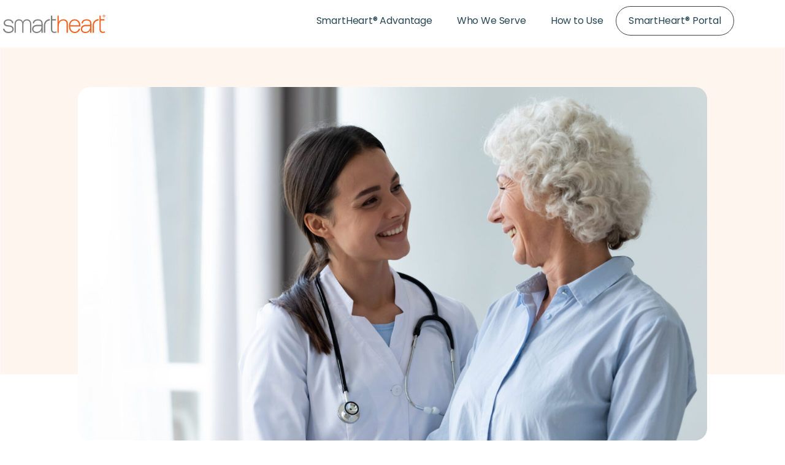

--- FILE ---
content_type: text/html; charset=UTF-8
request_url: https://www.smartheartpro.com/portable-12-lead-ecgs-improve-detection-and-care-reach/
body_size: 13455
content:
<!doctype html>
<html dir="ltr" lang="en-US" prefix="og: https://ogp.me/ns#">
<head>
	<meta charset="UTF-8">
	<meta name="viewport" content="width=device-width, initial-scale=1">
	<link rel="profile" href="https://gmpg.org/xfn/11">
	<title>Portable 12 Lead ECGs Improve Detection and Care Reach - SmartHeart®</title>
	<style>img:is([sizes="auto" i], [sizes^="auto," i]) { contain-intrinsic-size: 3000px 1500px }</style>
	
		<!-- All in One SEO 4.9.3 - aioseo.com -->
	<meta name="description" content="Portable 12-lead ECGs are important in providing accurate detection to patients. SmartHeart ® can help improve detection and offer accurate ECG results to more places." />
	<meta name="robots" content="max-image-preview:large" />
	<meta name="author" content="Jason Bottiglieri"/>
	<link rel="canonical" href="https://www.smartheartpro.com/portable-12-lead-ecgs-improve-detection-and-care-reach/" />
	<meta name="generator" content="All in One SEO (AIOSEO) 4.9.3" />
		<meta property="og:locale" content="en_US" />
		<meta property="og:site_name" content="SmartHeart® -" />
		<meta property="og:type" content="article" />
		<meta property="og:title" content="Portable 12 Lead ECGs Improve Detection and Care Reach - SmartHeart®" />
		<meta property="og:description" content="Portable 12-lead ECGs are important in providing accurate detection to patients. SmartHeart ® can help improve detection and offer accurate ECG results to more places." />
		<meta property="og:url" content="https://www.smartheartpro.com/portable-12-lead-ecgs-improve-detection-and-care-reach/" />
		<meta property="og:image" content="https://smartheart.wpengine.com/wp-content/uploads/2022/02/Frame.jpg" />
		<meta property="og:image:secure_url" content="https://smartheart.wpengine.com/wp-content/uploads/2022/02/Frame.jpg" />
		<meta property="article:published_time" content="2022-07-15T13:58:59+00:00" />
		<meta property="article:modified_time" content="2022-10-27T16:23:44+00:00" />
		<meta name="twitter:card" content="summary" />
		<meta name="twitter:title" content="Portable 12 Lead ECGs Improve Detection and Care Reach - SmartHeart®" />
		<meta name="twitter:description" content="Portable 12-lead ECGs are important in providing accurate detection to patients. SmartHeart ® can help improve detection and offer accurate ECG results to more places." />
		<meta name="twitter:image" content="https://smartheart.wpengine.com/wp-content/uploads/2022/02/Frame.jpg" />
		<script type="application/ld+json" class="aioseo-schema">
			{"@context":"https:\/\/schema.org","@graph":[{"@type":"BlogPosting","@id":"https:\/\/www.smartheartpro.com\/portable-12-lead-ecgs-improve-detection-and-care-reach\/#blogposting","name":"Portable 12 Lead ECGs Improve Detection and Care Reach - SmartHeart\u00ae","headline":"Portable 12 Lead ECGs Improve Detection and Care Reach","author":{"@id":"https:\/\/www.smartheartpro.com\/author\/jason-bshl-tm-com\/#author"},"publisher":{"@id":"https:\/\/www.smartheartpro.com\/#organization"},"image":{"@type":"ImageObject","url":"https:\/\/www.smartheartpro.com\/wp-content\/uploads\/2022\/07\/July-Image-scaled-e1666275144172.jpg","width":2560,"height":1440,"caption":"Smiling,Caring,Young,Female,Nurse,Doctor,Caretaker,Assisting,Happy,Senior"},"datePublished":"2022-07-15T13:58:59-04:00","dateModified":"2022-10-27T16:23:44-04:00","inLanguage":"en-US","mainEntityOfPage":{"@id":"https:\/\/www.smartheartpro.com\/portable-12-lead-ecgs-improve-detection-and-care-reach\/#webpage"},"isPartOf":{"@id":"https:\/\/www.smartheartpro.com\/portable-12-lead-ecgs-improve-detection-and-care-reach\/#webpage"},"articleSection":"Uncategorized"},{"@type":"BreadcrumbList","@id":"https:\/\/www.smartheartpro.com\/portable-12-lead-ecgs-improve-detection-and-care-reach\/#breadcrumblist","itemListElement":[{"@type":"ListItem","@id":"https:\/\/www.smartheartpro.com#listItem","position":1,"name":"Home","item":"https:\/\/www.smartheartpro.com","nextItem":{"@type":"ListItem","@id":"https:\/\/www.smartheartpro.com\/category\/uncategorized\/#listItem","name":"Uncategorized"}},{"@type":"ListItem","@id":"https:\/\/www.smartheartpro.com\/category\/uncategorized\/#listItem","position":2,"name":"Uncategorized","item":"https:\/\/www.smartheartpro.com\/category\/uncategorized\/","nextItem":{"@type":"ListItem","@id":"https:\/\/www.smartheartpro.com\/portable-12-lead-ecgs-improve-detection-and-care-reach\/#listItem","name":"Portable 12 Lead ECGs Improve Detection and Care Reach"},"previousItem":{"@type":"ListItem","@id":"https:\/\/www.smartheartpro.com#listItem","name":"Home"}},{"@type":"ListItem","@id":"https:\/\/www.smartheartpro.com\/portable-12-lead-ecgs-improve-detection-and-care-reach\/#listItem","position":3,"name":"Portable 12 Lead ECGs Improve Detection and Care Reach","previousItem":{"@type":"ListItem","@id":"https:\/\/www.smartheartpro.com\/category\/uncategorized\/#listItem","name":"Uncategorized"}}]},{"@type":"Organization","@id":"https:\/\/www.smartheartpro.com\/#organization","name":"Encore Energy Group","url":"https:\/\/www.smartheartpro.com\/","logo":{"@type":"ImageObject","url":"https:\/\/smartheart.wpengine.com\/wp-content\/uploads\/2022\/02\/Frame.jpg","@id":"https:\/\/www.smartheartpro.com\/portable-12-lead-ecgs-improve-detection-and-care-reach\/#organizationLogo"},"image":{"@id":"https:\/\/www.smartheartpro.com\/portable-12-lead-ecgs-improve-detection-and-care-reach\/#organizationLogo"}},{"@type":"Person","@id":"https:\/\/www.smartheartpro.com\/author\/jason-bshl-tm-com\/#author","url":"https:\/\/www.smartheartpro.com\/author\/jason-bshl-tm-com\/","name":"Jason Bottiglieri","image":{"@type":"ImageObject","@id":"https:\/\/www.smartheartpro.com\/portable-12-lead-ecgs-improve-detection-and-care-reach\/#authorImage","url":"https:\/\/secure.gravatar.com\/avatar\/0ed6c8492388da7bb95485d78a17ed25b471edf4d6616bd193fd205cfad240e9?s=96&d=mm&r=g","width":96,"height":96,"caption":"Jason Bottiglieri"}},{"@type":"WebPage","@id":"https:\/\/www.smartheartpro.com\/portable-12-lead-ecgs-improve-detection-and-care-reach\/#webpage","url":"https:\/\/www.smartheartpro.com\/portable-12-lead-ecgs-improve-detection-and-care-reach\/","name":"Portable 12 Lead ECGs Improve Detection and Care Reach - SmartHeart\u00ae","description":"Portable 12-lead ECGs are important in providing accurate detection to patients. SmartHeart \u00ae can help improve detection and offer accurate ECG results to more places.","inLanguage":"en-US","isPartOf":{"@id":"https:\/\/www.smartheartpro.com\/#website"},"breadcrumb":{"@id":"https:\/\/www.smartheartpro.com\/portable-12-lead-ecgs-improve-detection-and-care-reach\/#breadcrumblist"},"author":{"@id":"https:\/\/www.smartheartpro.com\/author\/jason-bshl-tm-com\/#author"},"creator":{"@id":"https:\/\/www.smartheartpro.com\/author\/jason-bshl-tm-com\/#author"},"image":{"@type":"ImageObject","url":"https:\/\/www.smartheartpro.com\/wp-content\/uploads\/2022\/07\/July-Image-scaled-e1666275144172.jpg","@id":"https:\/\/www.smartheartpro.com\/portable-12-lead-ecgs-improve-detection-and-care-reach\/#mainImage","width":2560,"height":1440,"caption":"Smiling,Caring,Young,Female,Nurse,Doctor,Caretaker,Assisting,Happy,Senior"},"primaryImageOfPage":{"@id":"https:\/\/www.smartheartpro.com\/portable-12-lead-ecgs-improve-detection-and-care-reach\/#mainImage"},"datePublished":"2022-07-15T13:58:59-04:00","dateModified":"2022-10-27T16:23:44-04:00"},{"@type":"WebSite","@id":"https:\/\/www.smartheartpro.com\/#website","url":"https:\/\/www.smartheartpro.com\/","name":"smartheartpro","inLanguage":"en-US","publisher":{"@id":"https:\/\/www.smartheartpro.com\/#organization"}}]}
		</script>
		<!-- All in One SEO -->

<link rel='dns-prefetch' href='//www.googletagmanager.com' />
<link rel="alternate" type="application/rss+xml" title="SmartHeart® &raquo; Feed" href="https://www.smartheartpro.com/feed/" />
<link rel="alternate" type="application/rss+xml" title="SmartHeart® &raquo; Comments Feed" href="https://www.smartheartpro.com/comments/feed/" />
<script>
window._wpemojiSettings = {"baseUrl":"https:\/\/s.w.org\/images\/core\/emoji\/16.0.1\/72x72\/","ext":".png","svgUrl":"https:\/\/s.w.org\/images\/core\/emoji\/16.0.1\/svg\/","svgExt":".svg","source":{"concatemoji":"https:\/\/www.smartheartpro.com\/wp-includes\/js\/wp-emoji-release.min.js?ver=6.8.3"}};
/*! This file is auto-generated */
!function(s,n){var o,i,e;function c(e){try{var t={supportTests:e,timestamp:(new Date).valueOf()};sessionStorage.setItem(o,JSON.stringify(t))}catch(e){}}function p(e,t,n){e.clearRect(0,0,e.canvas.width,e.canvas.height),e.fillText(t,0,0);var t=new Uint32Array(e.getImageData(0,0,e.canvas.width,e.canvas.height).data),a=(e.clearRect(0,0,e.canvas.width,e.canvas.height),e.fillText(n,0,0),new Uint32Array(e.getImageData(0,0,e.canvas.width,e.canvas.height).data));return t.every(function(e,t){return e===a[t]})}function u(e,t){e.clearRect(0,0,e.canvas.width,e.canvas.height),e.fillText(t,0,0);for(var n=e.getImageData(16,16,1,1),a=0;a<n.data.length;a++)if(0!==n.data[a])return!1;return!0}function f(e,t,n,a){switch(t){case"flag":return n(e,"\ud83c\udff3\ufe0f\u200d\u26a7\ufe0f","\ud83c\udff3\ufe0f\u200b\u26a7\ufe0f")?!1:!n(e,"\ud83c\udde8\ud83c\uddf6","\ud83c\udde8\u200b\ud83c\uddf6")&&!n(e,"\ud83c\udff4\udb40\udc67\udb40\udc62\udb40\udc65\udb40\udc6e\udb40\udc67\udb40\udc7f","\ud83c\udff4\u200b\udb40\udc67\u200b\udb40\udc62\u200b\udb40\udc65\u200b\udb40\udc6e\u200b\udb40\udc67\u200b\udb40\udc7f");case"emoji":return!a(e,"\ud83e\udedf")}return!1}function g(e,t,n,a){var r="undefined"!=typeof WorkerGlobalScope&&self instanceof WorkerGlobalScope?new OffscreenCanvas(300,150):s.createElement("canvas"),o=r.getContext("2d",{willReadFrequently:!0}),i=(o.textBaseline="top",o.font="600 32px Arial",{});return e.forEach(function(e){i[e]=t(o,e,n,a)}),i}function t(e){var t=s.createElement("script");t.src=e,t.defer=!0,s.head.appendChild(t)}"undefined"!=typeof Promise&&(o="wpEmojiSettingsSupports",i=["flag","emoji"],n.supports={everything:!0,everythingExceptFlag:!0},e=new Promise(function(e){s.addEventListener("DOMContentLoaded",e,{once:!0})}),new Promise(function(t){var n=function(){try{var e=JSON.parse(sessionStorage.getItem(o));if("object"==typeof e&&"number"==typeof e.timestamp&&(new Date).valueOf()<e.timestamp+604800&&"object"==typeof e.supportTests)return e.supportTests}catch(e){}return null}();if(!n){if("undefined"!=typeof Worker&&"undefined"!=typeof OffscreenCanvas&&"undefined"!=typeof URL&&URL.createObjectURL&&"undefined"!=typeof Blob)try{var e="postMessage("+g.toString()+"("+[JSON.stringify(i),f.toString(),p.toString(),u.toString()].join(",")+"));",a=new Blob([e],{type:"text/javascript"}),r=new Worker(URL.createObjectURL(a),{name:"wpTestEmojiSupports"});return void(r.onmessage=function(e){c(n=e.data),r.terminate(),t(n)})}catch(e){}c(n=g(i,f,p,u))}t(n)}).then(function(e){for(var t in e)n.supports[t]=e[t],n.supports.everything=n.supports.everything&&n.supports[t],"flag"!==t&&(n.supports.everythingExceptFlag=n.supports.everythingExceptFlag&&n.supports[t]);n.supports.everythingExceptFlag=n.supports.everythingExceptFlag&&!n.supports.flag,n.DOMReady=!1,n.readyCallback=function(){n.DOMReady=!0}}).then(function(){return e}).then(function(){var e;n.supports.everything||(n.readyCallback(),(e=n.source||{}).concatemoji?t(e.concatemoji):e.wpemoji&&e.twemoji&&(t(e.twemoji),t(e.wpemoji)))}))}((window,document),window._wpemojiSettings);
</script>
<style id='wp-emoji-styles-inline-css'>

	img.wp-smiley, img.emoji {
		display: inline !important;
		border: none !important;
		box-shadow: none !important;
		height: 1em !important;
		width: 1em !important;
		margin: 0 0.07em !important;
		vertical-align: -0.1em !important;
		background: none !important;
		padding: 0 !important;
	}
</style>
<link rel='stylesheet' id='aioseo/css/src/vue/standalone/blocks/table-of-contents/global.scss-css' href='https://www.smartheartpro.com/wp-content/plugins/all-in-one-seo-pack/dist/Lite/assets/css/table-of-contents/global.e90f6d47.css?ver=4.9.3' media='all' />
<link rel='stylesheet' id='hello-elementor-css' href='https://www.smartheartpro.com/wp-content/themes/hello-elementor/style.min.css?ver=2.9.0' media='all' />
<link rel='stylesheet' id='hello-elementor-theme-style-css' href='https://www.smartheartpro.com/wp-content/themes/hello-elementor/theme.min.css?ver=2.9.0' media='all' />
<link rel='stylesheet' id='elementor-frontend-css' href='https://www.smartheartpro.com/wp-content/uploads/elementor/css/custom-frontend.min.css?ver=1768922039' media='all' />
<link rel='stylesheet' id='elementor-post-9856-css' href='https://www.smartheartpro.com/wp-content/uploads/elementor/css/post-9856.css?ver=1768922039' media='all' />
<link rel='stylesheet' id='widget-image-css' href='https://www.smartheartpro.com/wp-content/plugins/elementor/assets/css/widget-image.min.css?ver=3.34.2' media='all' />
<link rel='stylesheet' id='widget-nav-menu-css' href='https://www.smartheartpro.com/wp-content/uploads/elementor/css/custom-pro-widget-nav-menu.min.css?ver=1768922039' media='all' />
<link rel='stylesheet' id='e-sticky-css' href='https://www.smartheartpro.com/wp-content/plugins/elementor-pro/assets/css/modules/sticky.min.css?ver=3.29.2' media='all' />
<link rel='stylesheet' id='widget-heading-css' href='https://www.smartheartpro.com/wp-content/plugins/elementor/assets/css/widget-heading.min.css?ver=3.34.2' media='all' />
<link rel='stylesheet' id='widget-social-icons-css' href='https://www.smartheartpro.com/wp-content/plugins/elementor/assets/css/widget-social-icons.min.css?ver=3.34.2' media='all' />
<link rel='stylesheet' id='e-apple-webkit-css' href='https://www.smartheartpro.com/wp-content/uploads/elementor/css/custom-apple-webkit.min.css?ver=1768922039' media='all' />
<link rel='stylesheet' id='widget-post-info-css' href='https://www.smartheartpro.com/wp-content/plugins/elementor-pro/assets/css/widget-post-info.min.css?ver=3.29.2' media='all' />
<link rel='stylesheet' id='widget-icon-list-css' href='https://www.smartheartpro.com/wp-content/uploads/elementor/css/custom-widget-icon-list.min.css?ver=1768922039' media='all' />
<link rel='stylesheet' id='elementor-icons-shared-0-css' href='https://www.smartheartpro.com/wp-content/plugins/elementor/assets/lib/font-awesome/css/fontawesome.min.css?ver=5.15.3' media='all' />
<link rel='stylesheet' id='elementor-icons-fa-regular-css' href='https://www.smartheartpro.com/wp-content/plugins/elementor/assets/lib/font-awesome/css/regular.min.css?ver=5.15.3' media='all' />
<link rel='stylesheet' id='elementor-icons-fa-solid-css' href='https://www.smartheartpro.com/wp-content/plugins/elementor/assets/lib/font-awesome/css/solid.min.css?ver=5.15.3' media='all' />
<link rel='stylesheet' id='widget-post-navigation-css' href='https://www.smartheartpro.com/wp-content/plugins/elementor-pro/assets/css/widget-post-navigation.min.css?ver=3.29.2' media='all' />
<link rel='stylesheet' id='widget-form-css' href='https://www.smartheartpro.com/wp-content/plugins/elementor-pro/assets/css/widget-form.min.css?ver=3.29.2' media='all' />
<link rel='stylesheet' id='e-animation-fadeIn-css' href='https://www.smartheartpro.com/wp-content/plugins/elementor/assets/lib/animations/styles/fadeIn.min.css?ver=3.34.2' media='all' />
<link rel='stylesheet' id='e-popup-css' href='https://www.smartheartpro.com/wp-content/plugins/elementor-pro/assets/css/conditionals/popup.min.css?ver=3.29.2' media='all' />
<link rel='stylesheet' id='elementor-icons-css' href='https://www.smartheartpro.com/wp-content/plugins/elementor/assets/lib/eicons/css/elementor-icons.min.css?ver=5.46.0' media='all' />
<link rel='stylesheet' id='elementor-post-9857-css' href='https://www.smartheartpro.com/wp-content/uploads/elementor/css/post-9857.css?ver=1768922040' media='all' />
<link rel='stylesheet' id='elementor-post-9891-css' href='https://www.smartheartpro.com/wp-content/uploads/elementor/css/post-9891.css?ver=1768922041' media='all' />
<link rel='stylesheet' id='elementor-post-10742-css' href='https://www.smartheartpro.com/wp-content/uploads/elementor/css/post-10742.css?ver=1768923017' media='all' />
<link rel='stylesheet' id='elementor-post-10907-css' href='https://www.smartheartpro.com/wp-content/uploads/elementor/css/post-10907.css?ver=1768922041' media='all' />
<link rel='stylesheet' id='hello-elementor-child-style-css' href='https://www.smartheartpro.com/wp-content/themes/csquared-child-master/style.css?ver=1.0.0' media='all' />
<link rel='stylesheet' id='elementor-gf-local-poppins-css' href='https://www.smartheartpro.com/wp-content/uploads/elementor/google-fonts/css/poppins.css?ver=1742224438' media='all' />
<link rel='stylesheet' id='elementor-gf-local-roboto-css' href='https://www.smartheartpro.com/wp-content/uploads/elementor/google-fonts/css/roboto.css?ver=1742224460' media='all' />
<link rel='stylesheet' id='elementor-icons-fa-brands-css' href='https://www.smartheartpro.com/wp-content/plugins/elementor/assets/lib/font-awesome/css/brands.min.css?ver=5.15.3' media='all' />
<script src="https://www.smartheartpro.com/wp-includes/js/jquery/jquery.min.js?ver=3.7.1" id="jquery-core-js"></script>
<script src="https://www.smartheartpro.com/wp-includes/js/jquery/jquery-migrate.min.js?ver=3.4.1" id="jquery-migrate-js"></script>

<!-- Google Analytics snippet added by Site Kit -->
<script src="https://www.googletagmanager.com/gtag/js?id=GT-5R49QT8" id="google_gtagjs-js" async></script>
<script id="google_gtagjs-js-after">
window.dataLayer = window.dataLayer || [];function gtag(){dataLayer.push(arguments);}
gtag('set', 'linker', {"domains":["www.smartheartpro.com"]} );
gtag("js", new Date());
gtag("set", "developer_id.dZTNiMT", true);
gtag("config", "GT-5R49QT8");
</script>

<!-- End Google Analytics snippet added by Site Kit -->
<link rel="https://api.w.org/" href="https://www.smartheartpro.com/wp-json/" /><link rel="alternate" title="JSON" type="application/json" href="https://www.smartheartpro.com/wp-json/wp/v2/posts/9681" /><link rel="EditURI" type="application/rsd+xml" title="RSD" href="https://www.smartheartpro.com/xmlrpc.php?rsd" />
<link rel='shortlink' href='https://www.smartheartpro.com/?p=9681' />
<link rel="alternate" title="oEmbed (JSON)" type="application/json+oembed" href="https://www.smartheartpro.com/wp-json/oembed/1.0/embed?url=https%3A%2F%2Fwww.smartheartpro.com%2Fportable-12-lead-ecgs-improve-detection-and-care-reach%2F" />
<link rel="alternate" title="oEmbed (XML)" type="text/xml+oembed" href="https://www.smartheartpro.com/wp-json/oembed/1.0/embed?url=https%3A%2F%2Fwww.smartheartpro.com%2Fportable-12-lead-ecgs-improve-detection-and-care-reach%2F&#038;format=xml" />
<meta name="generator" content="Site Kit by Google 1.116.0" /><meta name="generator" content="performance-lab 4.0.1; plugins: ">
<meta name="generator" content="Elementor 3.34.2; features: additional_custom_breakpoints; settings: css_print_method-external, google_font-enabled, font_display-swap">
<style>
@media only screen and (max-width: 720px) {
li.header-btn.menu-item.menu-item-type-custom.menu-item-object-custom.menu-item-9944 {
display:none !important;
	}
	
li.header-btn.demo-btn.menu-item.menu-item-type-custom.menu-item-object-custom.menu-item-9945 {
	  display:none !important;
}
}
	@media only screen and (max-width: 1177px) {

				li.header-btn.menu-item.menu-item-type-custom.menu-item-object-custom.menu-item-9944 {
		display:none !important;
			}

		li.header-btn.demo-btn.menu-item.menu-item-type-custom.menu-item-object-custom.menu-item-9945 {
				display:none !important;
		}
	}
	
		@media only screen and (max-width: 1475px) {

				li.header-btn.menu-item.menu-item-type-custom.menu-item-object-custom.menu-item-9945 {
		display:none !important;
			}

		
	}
	
	

	
.elementor-widget-video .e-hosted-video .elementor-video {
    -o-object-fit: cover;
    object-fit: cover;
    border-radius: 40px !important;
}
	
.elementor-widget-video .elementor-wrapper iframe, .elementor-widget-video .elementor-wrapper video {
    background-color: #fff !Important;
}	
	
p {
    line-height: 1.5 !important;
}
	
	.white {
    color: #fff !important;
}
	
	.orange {
    color: #f26222 !important;
}

	svg.icon-orange {
    background-color: #F26221;
    width: 50px;
    height: 50px;
    border-radius: 9px;
    padding: 6px;
}
	
span.fancy-font {
    font-family: 'DM Serif Display';
    font-weight: 400 !important;
    font-style: italic;
    color: #264653;
}
	
@media (min-width: 1444px) {
.footer-menu a {
    line-height: 40px;
}
}
	
	

	
@media (min-width: 720px) {
	


	
		li.header-btn.menu-item.menu-item-type-custom.menu-item-object-custom.menu-item-9944 {
    border: 1px solid;
    border-radius: 100px;
	  transition: all 0.3s ease;
}
	
li.header-btn.menu-item.menu-item-type-custom.menu-item-object-custom.menu-item-9944:hover {
    background-color: #1E3D48;
    transition: all 0.3s ease;
}
	
	li.header-btn.menu-item.menu-item-type-custom.menu-item-object-custom.menu-item-9944:hover a {
    color: #fff;
    transition: all 0.3s ease;
}
	

	
li.header-btn.demo-btn.menu-item.menu-item-type-custom.menu-item-object-custom.menu-item-9945 {
    background-color: #F26221;
    border-radius: 100px;
    color: white !important;
    margin-left: 20px;
	transition: all 0.3s ease;
}
	
	li.header-btn.demo-btn.menu-item.menu-item-type-custom.menu-item-object-custom.menu-item-9945 a {
		color:#fff;
	}

	
	
	li.header-btn.demo-btn.menu-item.menu-item-type-custom.menu-item-object-custom.menu-item-9945:hover {
		background-color: #BC2C1C;
		transition: all 0.3s ease;
	}		
	}

	

</style>
<script async type="text/javascript" src="https://static.klaviyo.com/onsite/js/klaviyo.js?company_id=X2GzVk"></script>
<meta name="keywords" content="c-squared-uptime">

<script
  async type="text/javascript"
  src="//static.klaviyo.com/onsite/js/klaviyo.js?company_id=S9QMFJ"
></script>

<!-- Google Tag Manager -->
<script>(function(w,d,s,l,i){w[l]=w[l]||[];w[l].push({'gtm.start':
new Date().getTime(),event:'gtm.js'});var f=d.getElementsByTagName(s)[0],
j=d.createElement(s),dl=l!='dataLayer'?'&l='+l:'';j.async=true;j.src=
'https://www.googletagmanager.com/gtm.js?id='+i+dl;f.parentNode.insertBefore(j,f);
})(window,document,'script','dataLayer','GTM-MJKXBDF');</script>
<!-- End Google Tag Manager -->

<link rel="preconnect" href="https://fonts.googleapis.com">
<link rel="preconnect" href="https://fonts.gstatic.com" crossorigin>
<link href="https://fonts.googleapis.com/css2?family=DM+Serif+Display:ital@0;1&display=swap" rel="stylesheet">
			<style>
				.e-con.e-parent:nth-of-type(n+4):not(.e-lazyloaded):not(.e-no-lazyload),
				.e-con.e-parent:nth-of-type(n+4):not(.e-lazyloaded):not(.e-no-lazyload) * {
					background-image: none !important;
				}
				@media screen and (max-height: 1024px) {
					.e-con.e-parent:nth-of-type(n+3):not(.e-lazyloaded):not(.e-no-lazyload),
					.e-con.e-parent:nth-of-type(n+3):not(.e-lazyloaded):not(.e-no-lazyload) * {
						background-image: none !important;
					}
				}
				@media screen and (max-height: 640px) {
					.e-con.e-parent:nth-of-type(n+2):not(.e-lazyloaded):not(.e-no-lazyload),
					.e-con.e-parent:nth-of-type(n+2):not(.e-lazyloaded):not(.e-no-lazyload) * {
						background-image: none !important;
					}
				}
			</style>
			
<!-- Google Tag Manager snippet added by Site Kit -->
<script>
			( function( w, d, s, l, i ) {
				w[l] = w[l] || [];
				w[l].push( {'gtm.start': new Date().getTime(), event: 'gtm.js'} );
				var f = d.getElementsByTagName( s )[0],
					j = d.createElement( s ), dl = l != 'dataLayer' ? '&l=' + l : '';
				j.async = true;
				j.src = 'https://www.googletagmanager.com/gtm.js?id=' + i + dl;
				f.parentNode.insertBefore( j, f );
			} )( window, document, 'script', 'dataLayer', 'GTM-WWSJW35S' );
			
</script>

<!-- End Google Tag Manager snippet added by Site Kit -->
<link rel="icon" href="https://www.smartheartpro.com/wp-content/uploads/2022/02/Vector.png" sizes="32x32" />
<link rel="icon" href="https://www.smartheartpro.com/wp-content/uploads/2022/02/Vector.png" sizes="192x192" />
<link rel="apple-touch-icon" href="https://www.smartheartpro.com/wp-content/uploads/2022/02/Vector.png" />
<meta name="msapplication-TileImage" content="https://www.smartheartpro.com/wp-content/uploads/2022/02/Vector.png" />
</head>
<body class="wp-singular post-template-default single single-post postid-9681 single-format-standard wp-custom-logo wp-theme-hello-elementor wp-child-theme-csquared-child-master elementor-default elementor-kit-9856 elementor-page-10742">

		<!-- Google Tag Manager (noscript) snippet added by Site Kit -->
		<noscript>
			<iframe src="https://www.googletagmanager.com/ns.html?id=GTM-WWSJW35S" height="0" width="0" style="display:none;visibility:hidden"></iframe>
		</noscript>
		<!-- End Google Tag Manager (noscript) snippet added by Site Kit -->
		<!-- Google Tag Manager (noscript) -->
<noscript><iframe src="https://www.googletagmanager.com/ns.html?id=GTM-PQ3PTPT3"
height="0" width="0" style="display:none;visibility:hidden"></iframe></noscript>
<!-- End Google Tag Manager (noscript) -->


<a class="skip-link screen-reader-text" href="#content">Skip to content</a>

		<div data-elementor-type="header" data-elementor-id="9857" class="elementor elementor-9857 elementor-location-header" data-elementor-post-type="elementor_library">
			<div class="elementor-element elementor-element-447fc9f e-con-full e-flex e-con e-parent" data-id="447fc9f" data-element_type="container" data-settings="{&quot;sticky&quot;:&quot;top&quot;,&quot;background_background&quot;:&quot;classic&quot;,&quot;sticky_on&quot;:[&quot;desktop&quot;,&quot;laptop&quot;,&quot;tablet&quot;,&quot;mobile&quot;],&quot;sticky_offset&quot;:0,&quot;sticky_effects_offset&quot;:0,&quot;sticky_anchor_link_offset&quot;:0}">
		<div class="elementor-element elementor-element-3d42942 e-con-full e-flex e-con e-child" data-id="3d42942" data-element_type="container">
		<div class="elementor-element elementor-element-4d598e6 e-con-full e-flex e-con e-child" data-id="4d598e6" data-element_type="container">
		<div class="elementor-element elementor-element-211a18a e-con-full e-flex e-con e-child" data-id="211a18a" data-element_type="container">
				<div class="elementor-element elementor-element-17efcef elementor-widget elementor-widget-theme-site-logo elementor-widget-image" data-id="17efcef" data-element_type="widget" data-widget_type="theme-site-logo.default">
				<div class="elementor-widget-container">
											<a href="https://www.smartheartpro.com">
			<img width="167" height="31" src="https://www.smartheartpro.com/wp-content/uploads/2023/09/smartheart-logo.svg" class="attachment-full size-full wp-image-11527" alt="" />				</a>
											</div>
				</div>
				</div>
		<div class="elementor-element elementor-element-7001aa8 e-con-full e-flex e-con e-child" data-id="7001aa8" data-element_type="container">
				<div class="elementor-element elementor-element-ed5e4f1 elementor-nav-menu__align-end elementor-nav-menu--stretch elementor-nav-menu--dropdown-tablet elementor-nav-menu__text-align-aside elementor-nav-menu--toggle elementor-nav-menu--burger elementor-widget elementor-widget-nav-menu" data-id="ed5e4f1" data-element_type="widget" data-settings="{&quot;full_width&quot;:&quot;stretch&quot;,&quot;layout&quot;:&quot;horizontal&quot;,&quot;submenu_icon&quot;:{&quot;value&quot;:&quot;&lt;i class=\&quot;fas fa-caret-down\&quot;&gt;&lt;\/i&gt;&quot;,&quot;library&quot;:&quot;fa-solid&quot;},&quot;toggle&quot;:&quot;burger&quot;}" data-widget_type="nav-menu.default">
				<div class="elementor-widget-container">
								<nav aria-label="Menu" class="elementor-nav-menu--main elementor-nav-menu__container elementor-nav-menu--layout-horizontal e--pointer-underline e--animation-fade">
				<ul id="menu-1-ed5e4f1" class="elementor-nav-menu"><li class="menu-item menu-item-type-post_type menu-item-object-page menu-item-8972"><a href="https://www.smartheartpro.com/the-smartheart-advantage/" class="elementor-item">SmartHeart® Advantage</a></li>
<li class="menu-item menu-item-type-post_type menu-item-object-page menu-item-9001"><a href="https://www.smartheartpro.com/who-we-serve/" class="elementor-item">Who We Serve</a></li>
<li class="menu-item menu-item-type-post_type menu-item-object-page menu-item-12046"><a href="https://www.smartheartpro.com/how-to-use/" class="elementor-item">How to Use</a></li>
<li class="header-btn menu-item menu-item-type-custom menu-item-object-custom menu-item-9944"><a href="https://portal.smartheartservice.com/" class="elementor-item">SmartHeart® Portal</a></li>
<li class="header-btn demo-btn menu-item menu-item-type-custom menu-item-object-custom menu-item-9945"><a href="/request-a-demo/" class="elementor-item">Request A Demo</a></li>
</ul>			</nav>
					<div class="elementor-menu-toggle" role="button" tabindex="0" aria-label="Menu Toggle" aria-expanded="false">
			<i aria-hidden="true" role="presentation" class="elementor-menu-toggle__icon--open eicon-menu-bar"></i><i aria-hidden="true" role="presentation" class="elementor-menu-toggle__icon--close eicon-close"></i>		</div>
					<nav class="elementor-nav-menu--dropdown elementor-nav-menu__container" aria-hidden="true">
				<ul id="menu-2-ed5e4f1" class="elementor-nav-menu"><li class="menu-item menu-item-type-post_type menu-item-object-page menu-item-8972"><a href="https://www.smartheartpro.com/the-smartheart-advantage/" class="elementor-item" tabindex="-1">SmartHeart® Advantage</a></li>
<li class="menu-item menu-item-type-post_type menu-item-object-page menu-item-9001"><a href="https://www.smartheartpro.com/who-we-serve/" class="elementor-item" tabindex="-1">Who We Serve</a></li>
<li class="menu-item menu-item-type-post_type menu-item-object-page menu-item-12046"><a href="https://www.smartheartpro.com/how-to-use/" class="elementor-item" tabindex="-1">How to Use</a></li>
<li class="header-btn menu-item menu-item-type-custom menu-item-object-custom menu-item-9944"><a href="https://portal.smartheartservice.com/" class="elementor-item" tabindex="-1">SmartHeart® Portal</a></li>
<li class="header-btn demo-btn menu-item menu-item-type-custom menu-item-object-custom menu-item-9945"><a href="/request-a-demo/" class="elementor-item" tabindex="-1">Request A Demo</a></li>
</ul>			</nav>
						</div>
				</div>
				</div>
				</div>
				</div>
				</div>
				</div>
				<div data-elementor-type="single-post" data-elementor-id="10742" class="elementor elementor-10742 elementor-location-single post-9681 post type-post status-publish format-standard has-post-thumbnail hentry category-uncategorized" data-elementor-post-type="elementor_library">
			<div class="elementor-element elementor-element-419f486 e-flex e-con-boxed e-con e-parent" data-id="419f486" data-element_type="container" data-settings="{&quot;background_background&quot;:&quot;classic&quot;}">
					<div class="e-con-inner">
				<div class="elementor-element elementor-element-fe387f7 elementor-widget elementor-widget-theme-post-featured-image elementor-widget-image" data-id="fe387f7" data-element_type="widget" data-widget_type="theme-post-featured-image.default">
				<div class="elementor-widget-container">
															<img fetchpriority="high" width="2560" height="1440" src="https://www.smartheartpro.com/wp-content/uploads/2022/07/July-Image-scaled-e1666275144172.jpg" class="attachment-full size-full wp-image-9693" alt="Smiling,Caring,Young,Female,Nurse,Doctor,Caretaker,Assisting,Happy,Senior" srcset="https://www.smartheartpro.com/wp-content/uploads/2022/07/July-Image-scaled-e1666275144172.jpg 2560w, https://www.smartheartpro.com/wp-content/uploads/2022/07/July-Image-scaled-e1666275144172-300x169.jpg 300w, https://www.smartheartpro.com/wp-content/uploads/2022/07/July-Image-scaled-e1666275144172-1024x576.jpg 1024w, https://www.smartheartpro.com/wp-content/uploads/2022/07/July-Image-scaled-e1666275144172-768x432.jpg 768w, https://www.smartheartpro.com/wp-content/uploads/2022/07/July-Image-scaled-e1666275144172-1536x864.jpg 1536w, https://www.smartheartpro.com/wp-content/uploads/2022/07/July-Image-scaled-e1666275144172-2048x1152.jpg 2048w" sizes="(max-width: 2560px) 100vw, 2560px" />															</div>
				</div>
					</div>
				</div>
		<div class="elementor-element elementor-element-7d6341e e-flex e-con-boxed e-con e-parent" data-id="7d6341e" data-element_type="container">
					<div class="e-con-inner">
				<div class="elementor-element elementor-element-e087ae7 elementor-widget elementor-widget-theme-post-title elementor-page-title elementor-widget-heading" data-id="e087ae7" data-element_type="widget" data-widget_type="theme-post-title.default">
				<div class="elementor-widget-container">
					<h4 class="elementor-heading-title elementor-size-default">Portable 12 Lead ECGs Improve Detection and Care Reach</h4>				</div>
				</div>
				<div class="elementor-element elementor-element-a211627 elementor-align-center elementor-widget elementor-widget-post-info" data-id="a211627" data-element_type="widget" data-widget_type="post-info.default">
				<div class="elementor-widget-container">
							<ul class="elementor-inline-items elementor-icon-list-items elementor-post-info">
								<li class="elementor-icon-list-item elementor-repeater-item-852e850 elementor-inline-item" itemprop="datePublished">
						<a href="https://www.smartheartpro.com/2022/07/15/">
														<span class="elementor-icon-list-text elementor-post-info__item elementor-post-info__item--type-date">
										<time>July 15, 2022</time>					</span>
									</a>
				</li>
				</ul>
						</div>
				</div>
				<div class="elementor-element elementor-element-3059910 elementor-post-navigation-borders-yes elementor-widget elementor-widget-post-navigation" data-id="3059910" data-element_type="widget" data-widget_type="post-navigation.default">
				<div class="elementor-widget-container">
							<div class="elementor-post-navigation">
			<div class="elementor-post-navigation__prev elementor-post-navigation__link">
				<a href="https://www.smartheartpro.com/the-benefits-of-a-portable-ecg-device/" rel="prev"><span class="post-navigation__arrow-wrapper post-navigation__arrow-prev"><i class="fa fa-angle-left" aria-hidden="true"></i><span class="elementor-screen-only">Prev</span></span><span class="elementor-post-navigation__link__prev"><span class="post-navigation__prev--label">Previous</span><span class="post-navigation__prev--title">The Benefits of a Portable ECG Device</span></span></a>			</div>
							<div class="elementor-post-navigation__separator-wrapper">
					<div class="elementor-post-navigation__separator"></div>
				</div>
						<div class="elementor-post-navigation__next elementor-post-navigation__link">
				<a href="https://www.smartheartpro.com/the-importance-of-early-heart-disease-detection/" rel="next"><span class="elementor-post-navigation__link__next"><span class="post-navigation__next--label">Next</span><span class="post-navigation__next--title">The Importance of Early Heart Disease Detection</span></span><span class="post-navigation__arrow-wrapper post-navigation__arrow-next"><i class="fa fa-angle-right" aria-hidden="true"></i><span class="elementor-screen-only">Next</span></span></a>			</div>
		</div>
						</div>
				</div>
					</div>
				</div>
				</div>
				<div data-elementor-type="footer" data-elementor-id="9891" class="elementor elementor-9891 elementor-location-footer" data-elementor-post-type="elementor_library">
			<div class="elementor-element elementor-element-9b5c1ad e-flex e-con-boxed e-con e-parent" data-id="9b5c1ad" data-element_type="container">
					<div class="e-con-inner">
					</div>
				</div>
		<div class="elementor-element elementor-element-3978abc e-flex e-con-boxed e-con e-parent" data-id="3978abc" data-element_type="container" data-settings="{&quot;background_background&quot;:&quot;classic&quot;}">
					<div class="e-con-inner">
		<div class="elementor-element elementor-element-7b9ad7b e-con-full e-flex e-con e-child" data-id="7b9ad7b" data-element_type="container">
				<div class="elementor-element elementor-element-a2dd289 elementor-widget elementor-widget-image" data-id="a2dd289" data-element_type="widget" data-widget_type="image.default">
				<div class="elementor-widget-container">
															<img width="395" height="72" src="https://www.smartheartpro.com/wp-content/uploads/2023/09/logo-white.png" class="attachment-full size-full wp-image-9893" alt="" srcset="https://www.smartheartpro.com/wp-content/uploads/2023/09/logo-white.png 395w, https://www.smartheartpro.com/wp-content/uploads/2023/09/logo-white-300x55.png 300w" sizes="(max-width: 395px) 100vw, 395px" />															</div>
				</div>
		<div class="elementor-element elementor-element-3fe76b8 e-flex e-con-boxed e-con e-child" data-id="3fe76b8" data-element_type="container">
					<div class="e-con-inner">
				<div class="elementor-element elementor-element-45861b4 footer-menu elementor-widget elementor-widget-text-editor" data-id="45861b4" data-element_type="widget" data-widget_type="text-editor.default">
				<div class="elementor-widget-container">
									<p style="text-align: left;"><span style="color: #ffffff;"><a style="color: #ffffff;" href="/the-smartheart-advantage">SmartHeart® Advantage</a></span><br /><span style="color: #ffffff;"><a style="color: #ffffff;" href="/who-we-serve">Who We Serve</a></span><br /><span style="color: #ffffff;"><a style="color: #ffffff;" href="https://portal.smartheartservice.com/">SmartHeart® Portal</a></span></p>								</div>
				</div>
				<div class="elementor-element elementor-element-6661f10 footer-menu elementor-widget elementor-widget-text-editor" data-id="6661f10" data-element_type="widget" data-widget_type="text-editor.default">
				<div class="elementor-widget-container">
									<p><a href="/support"><span style="color: #ffffff;">Support</span></a><br /><span style="color: #ffffff;"><a style="color: #ffffff;" href="/how-to-use">How to Use</a></span><br /><a href="http://getsmartheart.com" target="_blank" rel="noopener"><span style="color: #ffffff;">For Patients</span></a><br /><span style="color: #ffffff;"><a style="color: #ffffff;" href="/contact-us">Contact Us</a></span></p>								</div>
				</div>
					</div>
				</div>
		<div class="elementor-element elementor-element-be2db7c e-con-full e-flex e-con e-child" data-id="be2db7c" data-element_type="container">
				<div class="elementor-element elementor-element-86741cf elementor-widget elementor-widget-image" data-id="86741cf" data-element_type="widget" data-widget_type="image.default">
				<div class="elementor-widget-container">
																<a href="https://apps.apple.com/il/app/smartheart-pro/id1664477706" target="_blank">
							<img loading="lazy" width="151" height="50" src="https://www.smartheartpro.com/wp-content/uploads/2023/09/Badges.svg" class="attachment-full size-full wp-image-11736" alt="" />								</a>
															</div>
				</div>
				<div class="elementor-element elementor-element-4d2644d elementor-widget elementor-widget-image" data-id="4d2644d" data-element_type="widget" data-widget_type="image.default">
				<div class="elementor-widget-container">
																<a href="https://play.google.com/store/apps/details?id=com.shltelemedicine.smartheartpro" target="_blank">
							<img loading="lazy" width="170" height="50" src="https://www.smartheartpro.com/wp-content/uploads/2023/09/Badges-1.svg" class="attachment-full size-full wp-image-11737" alt="" />								</a>
															</div>
				</div>
				</div>
				</div>
		<div class="elementor-element elementor-element-bc386ff e-con-full e-flex e-con e-child" data-id="bc386ff" data-element_type="container">
				<div class="elementor-element elementor-element-3e3ece7 elementor-widget elementor-widget-heading" data-id="3e3ece7" data-element_type="widget" data-widget_type="heading.default">
				<div class="elementor-widget-container">
					<h6 class="elementor-heading-title elementor-size-default">Contact <span class="alt-txt">Us</span></h6>				</div>
				</div>
				<div class="elementor-element elementor-element-7f543aa elementor-widget elementor-widget-heading" data-id="7f543aa" data-element_type="widget" data-widget_type="heading.default">
				<div class="elementor-widget-container">
					<span class="elementor-heading-title elementor-size-default"><a href="mailto:customercare@smartheartpro.com">customercare@smartheartpro.com</a></span>				</div>
				</div>
				<div class="elementor-element elementor-element-0dc799e elementor-widget elementor-widget-heading" data-id="0dc799e" data-element_type="widget" data-widget_type="heading.default">
				<div class="elementor-widget-container">
					<span class="elementor-heading-title elementor-size-default"><a href="tel:1-866-745-8356​">1-866-745-8356​</a></span>				</div>
				</div>
				<div class="elementor-element elementor-element-3cbf12f elementor-widget elementor-widget-heading" data-id="3cbf12f" data-element_type="widget" data-widget_type="heading.default">
				<div class="elementor-widget-container">
					<span class="elementor-heading-title elementor-size-default"><a href="tel:1-866-745-8356​">SmartHeart Customer Care<br>Mon-Fri 10am-6pm EDT</a></span>				</div>
				</div>
				<div class="elementor-element elementor-element-36bce96 e-grid-align-left elementor-shape-rounded elementor-grid-0 elementor-widget elementor-widget-social-icons" data-id="36bce96" data-element_type="widget" data-widget_type="social-icons.default">
				<div class="elementor-widget-container">
							<div class="elementor-social-icons-wrapper elementor-grid" role="list">
							<span class="elementor-grid-item" role="listitem">
					<a class="elementor-icon elementor-social-icon elementor-social-icon-facebook elementor-repeater-item-fdd738a" href="https://www.facebook.com/SmartHeartUSA" target="_blank">
						<span class="elementor-screen-only">Facebook</span>
						<i aria-hidden="true" class="fab fa-facebook"></i>					</a>
				</span>
							<span class="elementor-grid-item" role="listitem">
					<a class="elementor-icon elementor-social-icon elementor-social-icon-instagram elementor-repeater-item-ea08e11" href="https://www.instagram.com/smartheartusa/" target="_blank">
						<span class="elementor-screen-only">Instagram</span>
						<i aria-hidden="true" class="fab fa-instagram"></i>					</a>
				</span>
							<span class="elementor-grid-item" role="listitem">
					<a class="elementor-icon elementor-social-icon elementor-social-icon-twitter elementor-repeater-item-c1cc9c1" href="https://twitter.com/smartheartusa" target="_blank">
						<span class="elementor-screen-only">Twitter</span>
						<i aria-hidden="true" class="fab fa-twitter"></i>					</a>
				</span>
							<span class="elementor-grid-item" role="listitem">
					<a class="elementor-icon elementor-social-icon elementor-social-icon-linkedin elementor-repeater-item-4858698" href="https://www.linkedin.com/company/shl-usa/" target="_blank">
						<span class="elementor-screen-only">Linkedin</span>
						<i aria-hidden="true" class="fab fa-linkedin"></i>					</a>
				</span>
					</div>
						</div>
				</div>
				</div>
					</div>
				</div>
		<div class="elementor-element elementor-element-1d7b21c e-flex e-con-boxed e-con e-parent" data-id="1d7b21c" data-element_type="container">
					<div class="e-con-inner">
				<div class="elementor-element elementor-element-f92dd59 elementor-widget elementor-widget-text-editor" data-id="f92dd59" data-element_type="widget" data-widget_type="text-editor.default">
				<div class="elementor-widget-container">
									<span style="color: #002646;"><a style="color: #002646;" href="/terms-of-use">Terms of Use</a> | <a style="color: #002646;" href="/privacy-policy">Privacy Policy</a> | <a style="color: #002646;" href="/device-safety-information/">Device &amp; Safety Information</a></span>								</div>
				</div>
					</div>
				</div>
				</div>
		
<script type="speculationrules">
{"prefetch":[{"source":"document","where":{"and":[{"href_matches":"\/*"},{"not":{"href_matches":["\/wp-*.php","\/wp-admin\/*","\/wp-content\/uploads\/*","\/wp-content\/*","\/wp-content\/plugins\/*","\/wp-content\/themes\/csquared-child-master\/*","\/wp-content\/themes\/hello-elementor\/*","\/*\\?(.+)"]}},{"not":{"selector_matches":"a[rel~=\"nofollow\"]"}},{"not":{"selector_matches":".no-prefetch, .no-prefetch a"}}]},"eagerness":"conservative"}]}
</script>

<!-- CallRail WordPress Integration -->
<script type="text/javascript">window.crwpVer = 1;</script><script type="text/javascript">
_linkedin_partner_id = "4439986";
window._linkedin_data_partner_ids = window._linkedin_data_partner_ids || [];
window._linkedin_data_partner_ids.push(_linkedin_partner_id);
</script><script type="text/javascript">
(function(l) {
if (!l){window.lintrk = function(a,b){window.lintrk.q.push([a,b])};
window.lintrk.q=[]}
var s = document.getElementsByTagName("script")[0];
var b = document.createElement("script");
b.type = "text/javascript";b.async = true;
b.src = "https://snap.licdn.com/li.lms-analytics/insight.min.js";
s.parentNode.insertBefore(b, s);})(window.lintrk);
</script>
<noscript>
<img loading="lazy" height="1" width="1" style="display:none;" alt="" src="https://px.ads.linkedin.com/collect/?pid=4439986&fmt=gif" />
</noscript>		<div data-elementor-type="popup" data-elementor-id="10907" class="elementor elementor-10907 elementor-location-popup" data-elementor-settings="{&quot;entrance_animation&quot;:&quot;fadeIn&quot;,&quot;exit_animation&quot;:&quot;none&quot;,&quot;open_selector&quot;:&quot;a[href=\&quot;#whitepaper\&quot;]&quot;,&quot;entrance_animation_duration&quot;:{&quot;unit&quot;:&quot;px&quot;,&quot;size&quot;:1.2,&quot;sizes&quot;:[]},&quot;a11y_navigation&quot;:&quot;yes&quot;,&quot;triggers&quot;:[],&quot;timing&quot;:[]}" data-elementor-post-type="elementor_library">
			<div class="elementor-element elementor-element-ea7ad5e e-flex e-con-boxed e-con e-parent" data-id="ea7ad5e" data-element_type="container" data-settings="{&quot;background_background&quot;:&quot;classic&quot;}">
					<div class="e-con-inner">
		<div class="elementor-element elementor-element-f4e61b2 e-con-full e-flex e-con e-child" data-id="f4e61b2" data-element_type="container">
				<div class="elementor-element elementor-element-5eaa2c2 elementor-widget elementor-widget-heading" data-id="5eaa2c2" data-element_type="widget" id="whitepaper" data-widget_type="heading.default">
				<div class="elementor-widget-container">
					<h4 class="elementor-heading-title elementor-size-default">Download Our Whitepaper</h4>				</div>
				</div>
				<div class="elementor-element elementor-element-f2d4205 elementor-widget elementor-widget-heading" data-id="f2d4205" data-element_type="widget" data-widget_type="heading.default">
				<div class="elementor-widget-container">
					<p class="elementor-heading-title elementor-size-default">The cost of care for patients with acute myocardial infarction continues after patients leave the hospital. At-home solutions offer a cost-effective means to manage cardiovascular disease. Telehealth services facilitated by SmartHeart®, the only FDA-cleared, hospital-grade, remote 12-lead ECG, enables substantial cost savings, while improving outcomes and patient satisfaction.</p>				</div>
				</div>
				</div>
		<div class="elementor-element elementor-element-4a273aa e-con-full e-flex e-con e-child" data-id="4a273aa" data-element_type="container">
				<div class="elementor-element elementor-element-89b0f2a elementor-button-align-center elementor-widget elementor-widget-form" data-id="89b0f2a" data-element_type="widget" data-settings="{&quot;step_next_label&quot;:&quot;Next&quot;,&quot;step_previous_label&quot;:&quot;Previous&quot;,&quot;button_width&quot;:&quot;100&quot;,&quot;step_type&quot;:&quot;number_text&quot;,&quot;step_icon_shape&quot;:&quot;circle&quot;}" data-widget_type="form.default">
				<div class="elementor-widget-container">
							<form class="elementor-form" method="post" name="New Form">
			<input type="hidden" name="post_id" value="10907"/>
			<input type="hidden" name="form_id" value="89b0f2a"/>
			<input type="hidden" name="referer_title" value="SmartHeart® - Home" />

							<input type="hidden" name="queried_id" value="4659"/>
			
			<div class="elementor-form-fields-wrapper elementor-labels-above">
								<div class="elementor-field-type-text elementor-field-group elementor-column elementor-field-group-name elementor-col-100">
												<label for="form-field-name" class="elementor-field-label">
								First Name							</label>
														<input size="1" type="text" name="form_fields[name]" id="form-field-name" class="elementor-field elementor-size-sm  elementor-field-textual">
											</div>
								<div class="elementor-field-type-text elementor-field-group elementor-column elementor-field-group-field_10a5943 elementor-col-100">
												<label for="form-field-field_10a5943" class="elementor-field-label">
								Last Name							</label>
														<input size="1" type="text" name="form_fields[field_10a5943]" id="form-field-field_10a5943" class="elementor-field elementor-size-sm  elementor-field-textual">
											</div>
								<div class="elementor-field-type-email elementor-field-group elementor-column elementor-field-group-email elementor-col-100 elementor-field-required">
												<label for="form-field-email" class="elementor-field-label">
								Email							</label>
														<input size="1" type="email" name="form_fields[email]" id="form-field-email" class="elementor-field elementor-size-sm  elementor-field-textual" required="required">
											</div>
								<div class="elementor-field-group elementor-column elementor-field-type-submit elementor-col-100 e-form__buttons">
					<button class="elementor-button elementor-size-sm" type="submit">
						<span class="elementor-button-content-wrapper">
																						<span class="elementor-button-text">Download Whitepaper</span>
													</span>
					</button>
				</div>
			</div>
		</form>
						</div>
				</div>
				</div>
					</div>
				</div>
				</div>
					<script>
				const lazyloadRunObserver = () => {
					const lazyloadBackgrounds = document.querySelectorAll( `.e-con.e-parent:not(.e-lazyloaded)` );
					const lazyloadBackgroundObserver = new IntersectionObserver( ( entries ) => {
						entries.forEach( ( entry ) => {
							if ( entry.isIntersecting ) {
								let lazyloadBackground = entry.target;
								if( lazyloadBackground ) {
									lazyloadBackground.classList.add( 'e-lazyloaded' );
								}
								lazyloadBackgroundObserver.unobserve( entry.target );
							}
						});
					}, { rootMargin: '200px 0px 200px 0px' } );
					lazyloadBackgrounds.forEach( ( lazyloadBackground ) => {
						lazyloadBackgroundObserver.observe( lazyloadBackground );
					} );
				};
				const events = [
					'DOMContentLoaded',
					'elementor/lazyload/observe',
				];
				events.forEach( ( event ) => {
					document.addEventListener( event, lazyloadRunObserver );
				} );
			</script>
			<script src="https://www.smartheartpro.com/wp-content/themes/hello-elementor/assets/js/hello-frontend.min.js?ver=1.0.0" id="hello-theme-frontend-js"></script>
<script src="https://www.smartheartpro.com/wp-content/plugins/elementor/assets/js/webpack.runtime.min.js?ver=3.34.2" id="elementor-webpack-runtime-js"></script>
<script src="https://www.smartheartpro.com/wp-content/plugins/elementor/assets/js/frontend-modules.min.js?ver=3.34.2" id="elementor-frontend-modules-js"></script>
<script src="https://www.smartheartpro.com/wp-includes/js/jquery/ui/core.min.js?ver=1.13.3" id="jquery-ui-core-js"></script>
<script id="elementor-frontend-js-before">
var elementorFrontendConfig = {"environmentMode":{"edit":false,"wpPreview":false,"isScriptDebug":false},"i18n":{"shareOnFacebook":"Share on Facebook","shareOnTwitter":"Share on Twitter","pinIt":"Pin it","download":"Download","downloadImage":"Download image","fullscreen":"Fullscreen","zoom":"Zoom","share":"Share","playVideo":"Play Video","previous":"Previous","next":"Next","close":"Close","a11yCarouselPrevSlideMessage":"Previous slide","a11yCarouselNextSlideMessage":"Next slide","a11yCarouselFirstSlideMessage":"This is the first slide","a11yCarouselLastSlideMessage":"This is the last slide","a11yCarouselPaginationBulletMessage":"Go to slide"},"is_rtl":false,"breakpoints":{"xs":0,"sm":480,"md":768,"lg":1025,"xl":1440,"xxl":1600},"responsive":{"breakpoints":{"mobile":{"label":"Mobile Portrait","value":767,"default_value":767,"direction":"max","is_enabled":true},"mobile_extra":{"label":"Mobile Landscape","value":880,"default_value":880,"direction":"max","is_enabled":false},"tablet":{"label":"Tablet Portrait","value":1024,"default_value":1024,"direction":"max","is_enabled":true},"tablet_extra":{"label":"Tablet Landscape","value":1200,"default_value":1200,"direction":"max","is_enabled":false},"laptop":{"label":"Laptop","value":1366,"default_value":1366,"direction":"max","is_enabled":true},"widescreen":{"label":"Widescreen","value":2400,"default_value":2400,"direction":"min","is_enabled":false}},"hasCustomBreakpoints":true},"version":"3.34.2","is_static":false,"experimentalFeatures":{"additional_custom_breakpoints":true,"container":true,"theme_builder_v2":true,"hello-theme-header-footer":true,"nested-elements":true,"home_screen":true,"global_classes_should_enforce_capabilities":true,"e_variables":true,"cloud-library":true,"e_opt_in_v4_page":true,"e_interactions":true,"e_editor_one":true,"import-export-customization":true},"urls":{"assets":"https:\/\/www.smartheartpro.com\/wp-content\/plugins\/elementor\/assets\/","ajaxurl":"https:\/\/www.smartheartpro.com\/wp-admin\/admin-ajax.php","uploadUrl":"https:\/\/www.smartheartpro.com\/wp-content\/uploads"},"nonces":{"floatingButtonsClickTracking":"0a9eccca46"},"swiperClass":"swiper","settings":{"page":[],"editorPreferences":[]},"kit":{"active_breakpoints":["viewport_mobile","viewport_tablet","viewport_laptop"],"global_image_lightbox":"yes","lightbox_enable_counter":"yes","lightbox_enable_fullscreen":"yes","lightbox_enable_zoom":"yes","lightbox_enable_share":"yes","lightbox_title_src":"title","lightbox_description_src":"description","hello_header_logo_type":"logo","hello_header_menu_layout":"horizontal","hello_footer_logo_type":"logo"},"post":{"id":9681,"title":"Portable%2012%20Lead%20ECGs%20Improve%20Detection%20and%20Care%20Reach%20-%20SmartHeart%C2%AE","excerpt":"12-lead electrocardiograms are an essential method in providing accurate detections of heart complications in patients. ECGs can observe everything from heart rhythm and irregular heartbeat, identify risk of heart attacks, examine blood flow, and even more, according to WebMd.","featuredImage":"https:\/\/www.smartheartpro.com\/wp-content\/uploads\/2022\/07\/July-Image-scaled-e1666275144172-1024x576.jpg"}};
</script>
<script src="https://www.smartheartpro.com/wp-content/plugins/elementor/assets/js/frontend.min.js?ver=3.34.2" id="elementor-frontend-js"></script>
<script src="https://www.smartheartpro.com/wp-content/plugins/elementor-pro/assets/lib/smartmenus/jquery.smartmenus.min.js?ver=1.2.1" id="smartmenus-js"></script>
<script src="https://www.smartheartpro.com/wp-content/plugins/elementor-pro/assets/lib/sticky/jquery.sticky.min.js?ver=3.29.2" id="e-sticky-js"></script>
<script src="//cdn.callrail.com/companies/896622965/wp-0-5-3/swap.js?ver=6.8.3" id="swapjs-js"></script>
<script src="https://www.smartheartpro.com/wp-content/plugins/elementor-pro/assets/js/webpack-pro.runtime.min.js?ver=3.29.2" id="elementor-pro-webpack-runtime-js"></script>
<script src="https://www.smartheartpro.com/wp-includes/js/dist/hooks.min.js?ver=4d63a3d491d11ffd8ac6" id="wp-hooks-js"></script>
<script src="https://www.smartheartpro.com/wp-includes/js/dist/i18n.min.js?ver=5e580eb46a90c2b997e6" id="wp-i18n-js"></script>
<script id="wp-i18n-js-after">
wp.i18n.setLocaleData( { 'text direction\u0004ltr': [ 'ltr' ] } );
</script>
<script id="elementor-pro-frontend-js-before">
var ElementorProFrontendConfig = {"ajaxurl":"https:\/\/www.smartheartpro.com\/wp-admin\/admin-ajax.php","nonce":"1d753319fd","urls":{"assets":"https:\/\/www.smartheartpro.com\/wp-content\/plugins\/elementor-pro\/assets\/","rest":"https:\/\/www.smartheartpro.com\/wp-json\/"},"settings":{"lazy_load_background_images":true},"popup":{"hasPopUps":true},"shareButtonsNetworks":{"facebook":{"title":"Facebook","has_counter":true},"twitter":{"title":"Twitter"},"linkedin":{"title":"LinkedIn","has_counter":true},"pinterest":{"title":"Pinterest","has_counter":true},"reddit":{"title":"Reddit","has_counter":true},"vk":{"title":"VK","has_counter":true},"odnoklassniki":{"title":"OK","has_counter":true},"tumblr":{"title":"Tumblr"},"digg":{"title":"Digg"},"skype":{"title":"Skype"},"stumbleupon":{"title":"StumbleUpon","has_counter":true},"mix":{"title":"Mix"},"telegram":{"title":"Telegram"},"pocket":{"title":"Pocket","has_counter":true},"xing":{"title":"XING","has_counter":true},"whatsapp":{"title":"WhatsApp"},"email":{"title":"Email"},"print":{"title":"Print"},"x-twitter":{"title":"X"},"threads":{"title":"Threads"}},"facebook_sdk":{"lang":"en_US","app_id":""},"lottie":{"defaultAnimationUrl":"https:\/\/www.smartheartpro.com\/wp-content\/plugins\/elementor-pro\/modules\/lottie\/assets\/animations\/default.json"}};
</script>
<script src="https://www.smartheartpro.com/wp-content/plugins/elementor-pro/assets/js/frontend.min.js?ver=3.29.2" id="elementor-pro-frontend-js"></script>
<script src="https://www.smartheartpro.com/wp-content/plugins/elementor-pro/assets/js/elements-handlers.min.js?ver=3.29.2" id="pro-elements-handlers-js"></script>
<script>
(function() {
  var domainsToDecorate = [
          'smartheartpro.com',
		//add or remove domains (without https or trailing slash)
      ],
      queryParams = [
          'utm_medium', //add or remove query parameters you want to transfer
          'utm_source',
          'utm_campaign',
          'utm_term',
          'utm_content',
      ]
  // do not edit anything below this line
  var links = document.querySelectorAll('a');
	
// check if links contain domain from the domainsToDecorate array and then decorates
  for (var linkIndex = 0; linkIndex < links.length; linkIndex++) {
      for (var domainIndex = 0; domainIndex < domainsToDecorate.length; domainIndex++) {
          if (links[linkIndex].href.indexOf(domainsToDecorate[domainIndex]) > -1 && links[linkIndex].href.indexOf("#") === -1) {
              links[linkIndex].href = decorateUrl(links[linkIndex].href);
          }
      }
  }
// decorates the URL with query params
  function decorateUrl(urlToDecorate) {
	//	console.log("inside decorateurl");
      urlToDecorate = (urlToDecorate.indexOf('?') === -1) ? urlToDecorate + '?' : urlToDecorate + '&';
      var collectedQueryParams = [];
      for (var queryIndex = 0; queryIndex < queryParams.length; queryIndex++) {
          if (getQueryParam(queryParams[queryIndex])) {
              collectedQueryParams.push(queryParams[queryIndex] + '=' + getQueryParam(queryParams[queryIndex]))
          }
      }
      return urlToDecorate + collectedQueryParams.join('&');
  }
  // borrowed from https://stackoverflow.com/questions/831030/
  // a function that retrieves the value of a query parameter
  function getQueryParam(name) {
      if (name = (new RegExp('[?&]' + encodeURIComponent(name) + '=([^&]*)')).exec(window.location.search))
          return decodeURIComponent(name[1]);
  }
})();
</script>

</body>
</html>


--- FILE ---
content_type: text/css
request_url: https://www.smartheartpro.com/wp-content/uploads/elementor/css/post-9856.css?ver=1768922039
body_size: 748
content:
.elementor-kit-9856{--e-global-color-primary:#6EC1E4;--e-global-color-secondary:#54595F;--e-global-color-text:#7A7A7A;--e-global-color-accent:#61CE70;--e-global-color-8290ede:#F26221;--e-global-typography-primary-font-family:"Poppins";--e-global-typography-primary-font-size:18px;--e-global-typography-primary-font-weight:400;--e-global-typography-primary-font-style:normal;--e-global-typography-primary-line-height:1.5;--e-global-typography-primary-letter-spacing:-0.18px;--e-global-typography-secondary-font-family:"Poppins";--e-global-typography-secondary-font-size:18px;--e-global-typography-secondary-font-weight:400;--e-global-typography-secondary-line-height:1.5;--e-global-typography-secondary-word-spacing:-0.18px;--e-global-typography-text-font-family:"Poppins";--e-global-typography-text-font-size:18px;--e-global-typography-text-font-weight:400;--e-global-typography-text-line-height:1.5;--e-global-typography-text-letter-spacing:-0.18px;--e-global-typography-accent-font-family:"Roboto";--e-global-typography-accent-font-size:18px;--e-global-typography-accent-font-weight:400;--e-global-typography-accent-font-style:normal;--e-global-typography-accent-line-height:1.5;--e-global-typography-accent-word-spacing:-0.18px;color:#404040;font-family:"Poppins", Sans-serif;font-size:18px;font-weight:400;font-style:normal;line-height:1.5;letter-spacing:-0.18px;}.elementor-kit-9856 button,.elementor-kit-9856 input[type="button"],.elementor-kit-9856 input[type="submit"],.elementor-kit-9856 .elementor-button{background-color:#FFFFFF;font-size:16px;color:#000000;border-style:solid;border-width:1px 1px 1px 1px;border-radius:100px 100px 100px 100px;padding:14px 28px 14px 28px;}.elementor-kit-9856 button:hover,.elementor-kit-9856 button:focus,.elementor-kit-9856 input[type="button"]:hover,.elementor-kit-9856 input[type="button"]:focus,.elementor-kit-9856 input[type="submit"]:hover,.elementor-kit-9856 input[type="submit"]:focus,.elementor-kit-9856 .elementor-button:hover,.elementor-kit-9856 .elementor-button:focus{background-color:#F26221;color:#FFFFFF;border-style:solid;border-width:1px 1px 1px 1px;border-color:#F26221;}.elementor-kit-9856 e-page-transition{background-color:#FFBC7D;}.elementor-kit-9856 p{margin-block-end:1.2;}.elementor-kit-9856 h1{color:#171717;font-family:"Poppins", Sans-serif;font-size:64px;font-weight:600;}.elementor-kit-9856 h2{color:#171717;font-size:59px;font-weight:600;}.elementor-kit-9856 h4{color:#171717;font-family:"Poppins", Sans-serif;font-size:32px;font-weight:600;line-height:1.2;}.elementor-kit-9856 h5{color:#171717;font-family:"Poppins", Sans-serif;font-size:24px;font-weight:600;line-height:1.8;}.elementor-kit-9856 h6{font-family:"Poppins", Sans-serif;font-size:20px;font-weight:500;}.elementor-section.elementor-section-boxed > .elementor-container{max-width:1444px;}.e-con{--container-max-width:1444px;--container-default-padding-top:0px;--container-default-padding-right:0px;--container-default-padding-bottom:0px;--container-default-padding-left:0px;}{}h1.entry-title{display:var(--page-title-display);}.site-header{padding-inline-end:0px;padding-inline-start:0px;}@media(max-width:1366px){.elementor-kit-9856{--e-global-typography-primary-font-size:14px;--e-global-typography-secondary-font-size:14px;--e-global-typography-text-font-size:14px;--e-global-typography-accent-font-size:14px;font-size:14px;}.elementor-kit-9856 a{font-size:14px;}.elementor-kit-9856 h6{line-height:1.2;}.elementor-section.elementor-section-boxed > .elementor-container{max-width:90%;}.e-con{--container-max-width:90%;--container-default-padding-top:0%;--container-default-padding-right:00%;--container-default-padding-bottom:0%;--container-default-padding-left:0%;}}@media(max-width:1024px){.elementor-kit-9856{font-size:14px;}.elementor-kit-9856 h1{font-size:38px;}.elementor-kit-9856 h5{font-size:20px;}.elementor-kit-9856 button,.elementor-kit-9856 input[type="button"],.elementor-kit-9856 input[type="submit"],.elementor-kit-9856 .elementor-button{font-size:14px;}.elementor-section.elementor-section-boxed > .elementor-container{max-width:1024px;}.e-con{--container-max-width:1024px;}}@media(max-width:767px){.elementor-kit-9856 h5{font-size:1px;}.elementor-kit-9856 h6{font-size:1px;}.elementor-section.elementor-section-boxed > .elementor-container{max-width:767px;}.e-con{--container-max-width:767px;--container-default-padding-top:0%;--container-default-padding-right:5%;--container-default-padding-bottom:0%;--container-default-padding-left:5%;}}

--- FILE ---
content_type: text/css
request_url: https://www.smartheartpro.com/wp-content/uploads/elementor/css/post-9857.css?ver=1768922040
body_size: 1099
content:
.elementor-9857 .elementor-element.elementor-element-447fc9f{--display:flex;--flex-direction:row;--container-widget-width:calc( ( 1 - var( --container-widget-flex-grow ) ) * 100% );--container-widget-height:100%;--container-widget-flex-grow:1;--container-widget-align-self:stretch;--flex-wrap-mobile:wrap;--justify-content:space-between;--align-items:center;--gap:0px 0px;--row-gap:0px;--column-gap:0px;--margin-top:0px;--margin-bottom:0px;--margin-left:5px;--margin-right:0px;--padding-top:10px;--padding-bottom:10px;--padding-left:0px;--padding-right:0px;}.elementor-9857 .elementor-element.elementor-element-447fc9f:not(.elementor-motion-effects-element-type-background), .elementor-9857 .elementor-element.elementor-element-447fc9f > .elementor-motion-effects-container > .elementor-motion-effects-layer{background-color:#FFFFFF;}.elementor-9857 .elementor-element.elementor-element-447fc9f.e-con{--flex-grow:0;--flex-shrink:0;}.elementor-9857 .elementor-element.elementor-element-3d42942{--display:flex;--flex-direction:row;--container-widget-width:calc( ( 1 - var( --container-widget-flex-grow ) ) * 100% );--container-widget-height:100%;--container-widget-flex-grow:1;--container-widget-align-self:stretch;--flex-wrap-mobile:wrap;--justify-content:center;--align-items:center;--gap:0px 0px;--row-gap:0px;--column-gap:0px;--margin-top:0px;--margin-bottom:0px;--margin-left:0px;--margin-right:0px;--padding-top:0px;--padding-bottom:0px;--padding-left:0px;--padding-right:00px;}.elementor-9857 .elementor-element.elementor-element-3d42942.e-con{--order:-99999 /* order start hack */;}.elementor-9857 .elementor-element.elementor-element-4d598e6{--display:flex;--flex-direction:row;--container-widget-width:calc( ( 1 - var( --container-widget-flex-grow ) ) * 100% );--container-widget-height:100%;--container-widget-flex-grow:1;--container-widget-align-self:stretch;--flex-wrap-mobile:wrap;--justify-content:space-between;--align-items:center;--gap:0px 0px;--row-gap:0px;--column-gap:0px;--padding-top:0px;--padding-bottom:0px;--padding-left:0px;--padding-right:0px;}.elementor-9857 .elementor-element.elementor-element-4d598e6.e-con{--align-self:center;}.elementor-9857 .elementor-element.elementor-element-211a18a{--display:flex;--gap:0px 0px;--row-gap:0px;--column-gap:0px;--padding-top:0px;--padding-bottom:0px;--padding-left:0px;--padding-right:0px;}.elementor-9857 .elementor-element.elementor-element-211a18a.e-con{--flex-grow:0;--flex-shrink:0;}.elementor-9857 .elementor-element.elementor-element-17efcef{text-align:start;}.elementor-9857 .elementor-element.elementor-element-17efcef img{width:100%;height:58px;}.elementor-9857 .elementor-element.elementor-element-7001aa8{--display:flex;--gap:0px 0px;--row-gap:0px;--column-gap:0px;--margin-top:0px;--margin-bottom:0px;--margin-left:0px;--margin-right:0px;--padding-top:0px;--padding-bottom:0px;--padding-left:0px;--padding-right:0px;}.elementor-9857 .elementor-element.elementor-element-ed5e4f1.elementor-element{--flex-grow:0;--flex-shrink:1;}.elementor-9857 .elementor-element.elementor-element-ed5e4f1 .elementor-menu-toggle{margin-left:auto;background-color:#FFFFFF;}.elementor-9857 .elementor-element.elementor-element-ed5e4f1 .elementor-nav-menu .elementor-item{font-family:"Poppins", Sans-serif;font-size:16px;}.elementor-9857 .elementor-element.elementor-element-ed5e4f1 .elementor-nav-menu--main .elementor-item{color:#264653;fill:#264653;padding-left:20px;padding-right:20px;}.elementor-9857 .elementor-element.elementor-element-ed5e4f1 .elementor-nav-menu--main .elementor-item:hover,
					.elementor-9857 .elementor-element.elementor-element-ed5e4f1 .elementor-nav-menu--main .elementor-item.elementor-item-active,
					.elementor-9857 .elementor-element.elementor-element-ed5e4f1 .elementor-nav-menu--main .elementor-item.highlighted,
					.elementor-9857 .elementor-element.elementor-element-ed5e4f1 .elementor-nav-menu--main .elementor-item:focus{color:#F26221;fill:#F26221;}.elementor-9857 .elementor-element.elementor-element-ed5e4f1 .e--pointer-framed .elementor-item:before{border-width:0px;}.elementor-9857 .elementor-element.elementor-element-ed5e4f1 .e--pointer-framed.e--animation-draw .elementor-item:before{border-width:0 0 0px 0px;}.elementor-9857 .elementor-element.elementor-element-ed5e4f1 .e--pointer-framed.e--animation-draw .elementor-item:after{border-width:0px 0px 0 0;}.elementor-9857 .elementor-element.elementor-element-ed5e4f1 .e--pointer-framed.e--animation-corners .elementor-item:before{border-width:0px 0 0 0px;}.elementor-9857 .elementor-element.elementor-element-ed5e4f1 .e--pointer-framed.e--animation-corners .elementor-item:after{border-width:0 0px 0px 0;}.elementor-9857 .elementor-element.elementor-element-ed5e4f1 .e--pointer-underline .elementor-item:after,
					 .elementor-9857 .elementor-element.elementor-element-ed5e4f1 .e--pointer-overline .elementor-item:before,
					 .elementor-9857 .elementor-element.elementor-element-ed5e4f1 .e--pointer-double-line .elementor-item:before,
					 .elementor-9857 .elementor-element.elementor-element-ed5e4f1 .e--pointer-double-line .elementor-item:after{height:0px;}.elementor-9857 .elementor-element.elementor-element-ed5e4f1{--e-nav-menu-horizontal-menu-item-margin:calc( 0px / 2 );}.elementor-9857 .elementor-element.elementor-element-ed5e4f1 .elementor-nav-menu--main:not(.elementor-nav-menu--layout-horizontal) .elementor-nav-menu > li:not(:last-child){margin-bottom:0px;}.elementor-9857 .elementor-element.elementor-element-ed5e4f1 div.elementor-menu-toggle{color:#000000;}.elementor-9857 .elementor-element.elementor-element-ed5e4f1 div.elementor-menu-toggle svg{fill:#000000;}.elementor-theme-builder-content-area{height:400px;}.elementor-location-header:before, .elementor-location-footer:before{content:"";display:table;clear:both;}@media(max-width:1366px){.elementor-9857 .elementor-element.elementor-element-7001aa8{--justify-content:center;}}@media(min-width:768px){.elementor-9857 .elementor-element.elementor-element-447fc9f{--width:98%;}.elementor-9857 .elementor-element.elementor-element-4d598e6{--width:1444px;}.elementor-9857 .elementor-element.elementor-element-211a18a{--width:15.927%;}.elementor-9857 .elementor-element.elementor-element-7001aa8{--width:100%;}}@media(max-width:1366px) and (min-width:768px){.elementor-9857 .elementor-element.elementor-element-4d598e6{--width:95%;}.elementor-9857 .elementor-element.elementor-element-211a18a{--width:204.844px;}}@media(max-width:1024px) and (min-width:768px){.elementor-9857 .elementor-element.elementor-element-211a18a{--width:50%;}.elementor-9857 .elementor-element.elementor-element-7001aa8{--width:50%;}}@media(max-width:767px){.elementor-9857 .elementor-element.elementor-element-447fc9f{--justify-content:space-between;--padding-top:10px;--padding-bottom:10px;--padding-left:15px;--padding-right:15px;}.elementor-9857 .elementor-element.elementor-element-3d42942{--width:100%;--flex-direction:row;--container-widget-width:initial;--container-widget-height:100%;--container-widget-flex-grow:1;--container-widget-align-self:stretch;--flex-wrap-mobile:wrap;--justify-content:space-between;}.elementor-9857 .elementor-element.elementor-element-3d42942.e-con{--flex-grow:1;--flex-shrink:0;}.elementor-9857 .elementor-element.elementor-element-4d598e6{--width:100%;}.elementor-9857 .elementor-element.elementor-element-211a18a{--width:50%;}.elementor-9857 .elementor-element.elementor-element-7001aa8{--width:50%;}.elementor-9857 .elementor-element.elementor-element-ed5e4f1 .elementor-nav-menu--main .elementor-item{padding-top:0px;padding-bottom:0px;}.elementor-9857 .elementor-element.elementor-element-ed5e4f1 .elementor-nav-menu--dropdown .elementor-item, .elementor-9857 .elementor-element.elementor-element-ed5e4f1 .elementor-nav-menu--dropdown  .elementor-sub-item{font-size:18px;}.elementor-9857 .elementor-element.elementor-element-ed5e4f1 .elementor-nav-menu--dropdown a{padding-top:19px;padding-bottom:19px;}.elementor-9857 .elementor-element.elementor-element-ed5e4f1 .elementor-nav-menu--main > .elementor-nav-menu > li > .elementor-nav-menu--dropdown, .elementor-9857 .elementor-element.elementor-element-ed5e4f1 .elementor-nav-menu__container.elementor-nav-menu--dropdown{margin-top:20px !important;}.elementor-9857 .elementor-element.elementor-element-ed5e4f1{--nav-menu-icon-size:26px;}}

--- FILE ---
content_type: text/css
request_url: https://www.smartheartpro.com/wp-content/uploads/elementor/css/post-9891.css?ver=1768922041
body_size: 1696
content:
.elementor-9891 .elementor-element.elementor-element-9b5c1ad{--display:flex;--flex-direction:row;--container-widget-width:initial;--container-widget-height:100%;--container-widget-flex-grow:1;--container-widget-align-self:stretch;--flex-wrap-mobile:wrap;}.elementor-9891 .elementor-element.elementor-element-3978abc{--display:flex;--flex-direction:row;--container-widget-width:calc( ( 1 - var( --container-widget-flex-grow ) ) * 100% );--container-widget-height:100%;--container-widget-flex-grow:1;--container-widget-align-self:stretch;--flex-wrap-mobile:wrap;--align-items:center;--gap:0px 0px;--row-gap:0px;--column-gap:0px;border-style:solid;--border-style:solid;border-width:0px 0px 0px 0px;--border-top-width:0px;--border-right-width:0px;--border-bottom-width:0px;--border-left-width:0px;--border-radius:0px 40px 40px 0px;--margin-top:5%;--margin-bottom:0%;--margin-left:-5%;--margin-right:0%;--padding-top:05%;--padding-bottom:5%;--padding-left:0%;--padding-right:0%;}.elementor-9891 .elementor-element.elementor-element-3978abc:not(.elementor-motion-effects-element-type-background), .elementor-9891 .elementor-element.elementor-element-3978abc > .elementor-motion-effects-container > .elementor-motion-effects-layer{background-color:#264653;background-image:url("https://www.smartheartpro.com/wp-content/uploads/2023/09/icon-heart.svg");background-position:center right;background-repeat:no-repeat;}.elementor-9891 .elementor-element.elementor-element-3978abc.e-con{--flex-grow:0;--flex-shrink:0;}.elementor-9891 .elementor-element.elementor-element-7b9ad7b{--display:flex;--min-height:464px;--flex-direction:column;--container-widget-width:calc( ( 1 - var( --container-widget-flex-grow ) ) * 100% );--container-widget-height:initial;--container-widget-flex-grow:0;--container-widget-align-self:initial;--flex-wrap-mobile:wrap;--justify-content:center;--align-items:flex-start;--gap:20px 20px;--row-gap:20px;--column-gap:20px;border-style:solid;--border-style:solid;border-width:0px 1px 0px 0px;--border-top-width:0px;--border-right-width:1px;--border-bottom-width:0px;--border-left-width:0px;border-color:#FFFFFF;--border-color:#FFFFFF;--border-radius:0px 0px 0px 0px;--margin-top:0%;--margin-bottom:0%;--margin-left:7%;--margin-right:0%;--padding-top:0%;--padding-bottom:0%;--padding-left:0%;--padding-right:00%;}.elementor-9891 .elementor-element.elementor-element-7b9ad7b.e-con{--align-self:center;--order:-99999 /* order start hack */;--flex-grow:0;--flex-shrink:0;}.elementor-9891 .elementor-element.elementor-element-a2dd289 > .elementor-widget-container{padding:0px 0px 10px 0px;}.elementor-9891 .elementor-element.elementor-element-a2dd289{text-align:start;}.elementor-9891 .elementor-element.elementor-element-a2dd289 img{width:100%;}.elementor-9891 .elementor-element.elementor-element-3fe76b8{--display:flex;--flex-direction:row;--container-widget-width:calc( ( 1 - var( --container-widget-flex-grow ) ) * 100% );--container-widget-height:100%;--container-widget-flex-grow:1;--container-widget-align-self:stretch;--flex-wrap-mobile:wrap;--justify-content:flex-start;--align-items:center;--gap:40px 40px;--row-gap:40px;--column-gap:40px;--padding-top:0px;--padding-bottom:0px;--padding-left:0px;--padding-right:0px;}.elementor-9891 .elementor-element.elementor-element-3fe76b8.e-con{--align-self:flex-end;}.elementor-9891 .elementor-element.elementor-element-45861b4{font-family:"Poppins", Sans-serif;font-size:20px;font-weight:500;text-decoration:none;line-height:1.2;color:#FFFFFF;}.elementor-9891 .elementor-element.elementor-element-6661f10{font-size:20px;font-weight:500;text-decoration:none;line-height:1.2;color:#FFFFFF;}.elementor-9891 .elementor-element.elementor-element-be2db7c{--display:flex;--min-height:0px;--flex-direction:row-reverse;--container-widget-width:calc( ( 1 - var( --container-widget-flex-grow ) ) * 100% );--container-widget-height:100%;--container-widget-flex-grow:1;--container-widget-align-self:stretch;--flex-wrap-mobile:wrap-reverse;--justify-content:flex-end;--align-items:center;--gap:0px 0px;--row-gap:0px;--column-gap:0px;--margin-top:0px;--margin-bottom:0px;--margin-left:0px;--margin-right:0px;--padding-top:0px;--padding-bottom:0px;--padding-left:0px;--padding-right:0px;}.elementor-9891 .elementor-element.elementor-element-be2db7c.e-con{--align-self:flex-start;--flex-grow:0;--flex-shrink:0;}.elementor-9891 .elementor-element.elementor-element-86741cf > .elementor-widget-container{padding:0px 0px 0px 10px;}.elementor-9891 .elementor-element.elementor-element-86741cf img{width:100%;}.elementor-9891 .elementor-element.elementor-element-4d2644d > .elementor-widget-container{padding:0px 0px 0px 0px;}.elementor-9891 .elementor-element.elementor-element-4d2644d img{width:100%;}.elementor-9891 .elementor-element.elementor-element-bc386ff{--display:flex;--flex-direction:column;--container-widget-width:100%;--container-widget-height:initial;--container-widget-flex-grow:0;--container-widget-align-self:initial;--flex-wrap-mobile:wrap;--justify-content:center;--gap:12px 12px;--row-gap:12px;--column-gap:12px;--margin-top:0px;--margin-bottom:0px;--margin-left:0px;--margin-right:0px;--padding-top:0%;--padding-bottom:0%;--padding-left:8%;--padding-right:0%;}.elementor-9891 .elementor-element.elementor-element-3e3ece7 .elementor-heading-title{font-family:"Poppins", Sans-serif;font-size:70px;font-weight:600;letter-spacing:-0.1px;color:#FFFFFF;}.elementor-9891 .elementor-element.elementor-element-7f543aa .elementor-heading-title{font-family:"Poppins", Sans-serif;font-size:20px;font-weight:500;color:#FFFFFF;}.elementor-9891 .elementor-element.elementor-element-0dc799e .elementor-heading-title{font-family:"Poppins", Sans-serif;font-size:20px;font-weight:500;color:#FFFFFF;}.elementor-9891 .elementor-element.elementor-element-3cbf12f > .elementor-widget-container{margin:0px 0px 44px 0px;}.elementor-9891 .elementor-element.elementor-element-3cbf12f .elementor-heading-title{font-family:"Poppins", Sans-serif;font-size:20px;font-weight:500;color:#FFFFFF;}.elementor-9891 .elementor-element.elementor-element-36bce96{--grid-template-columns:repeat(0, auto);--grid-column-gap:10px;--grid-row-gap:0px;}.elementor-9891 .elementor-element.elementor-element-36bce96 .elementor-widget-container{text-align:left;}.elementor-9891 .elementor-element.elementor-element-36bce96 .elementor-social-icon{background-color:#02010117;--icon-padding:0em;}.elementor-9891 .elementor-element.elementor-element-1d7b21c{--display:flex;--flex-direction:row;--container-widget-width:initial;--container-widget-height:100%;--container-widget-flex-grow:1;--container-widget-align-self:stretch;--flex-wrap-mobile:wrap;--padding-top:1%;--padding-bottom:3%;--padding-left:3%;--padding-right:0%;--z-index:1000;}.elementor-9891 .elementor-element.elementor-element-f92dd59{font-size:16px;font-weight:500;}.elementor-theme-builder-content-area{height:400px;}.elementor-location-header:before, .elementor-location-footer:before{content:"";display:table;clear:both;}@media(min-width:768px){.elementor-9891 .elementor-element.elementor-element-9b5c1ad{--content-width:1440px;}.elementor-9891 .elementor-element.elementor-element-7b9ad7b{--width:50%;}.elementor-9891 .elementor-element.elementor-element-be2db7c{--width:100%;}.elementor-9891 .elementor-element.elementor-element-bc386ff{--width:50%;}.elementor-9891 .elementor-element.elementor-element-1d7b21c{--content-width:1444px;}}@media(max-width:1366px) and (min-width:768px){.elementor-9891 .elementor-element.elementor-element-3978abc{--content-width:95%;}}@media(max-width:1024px) and (min-width:768px){.elementor-9891 .elementor-element.elementor-element-1d7b21c{--content-width:95%;}}@media(max-width:1366px){.elementor-9891 .elementor-element.elementor-element-7b9ad7b{--margin-top:0%;--margin-bottom:0%;--margin-left:2%;--margin-right:0%;--padding-top:0%;--padding-bottom:0%;--padding-left:4%;--padding-right:4%;}.elementor-9891 .elementor-element.elementor-element-45861b4{font-size:16px;}.elementor-9891 .elementor-element.elementor-element-6661f10{font-size:16px;}.elementor-9891 .elementor-element.elementor-element-bc386ff{--padding-top:0%;--padding-bottom:0%;--padding-left:04%;--padding-right:0%;}.elementor-9891 .elementor-element.elementor-element-3e3ece7 .elementor-heading-title{font-size:52px;}.elementor-9891 .elementor-element.elementor-element-7f543aa .elementor-heading-title{font-size:16px;}.elementor-9891 .elementor-element.elementor-element-0dc799e .elementor-heading-title{font-size:16px;}.elementor-9891 .elementor-element.elementor-element-3cbf12f .elementor-heading-title{font-size:16px;}}@media(max-width:1024px){.elementor-9891 .elementor-element.elementor-element-3978abc{--min-height:0px;--margin-top:0%;--margin-bottom:0%;--margin-left:-3%;--margin-right:0%;--padding-top:5%;--padding-bottom:5%;--padding-left:6%;--padding-right:0%;}.elementor-9891 .elementor-element.elementor-element-7b9ad7b{--min-height:326px;--margin-top:0%;--margin-bottom:0%;--margin-left:0%;--margin-right:0%;--padding-top:0%;--padding-bottom:0%;--padding-left:0%;--padding-right:0%;}.elementor-9891 .elementor-element.elementor-element-a2dd289 img{width:74%;}.elementor-9891 .elementor-element.elementor-element-45861b4{font-size:16px;}.elementor-9891 .elementor-element.elementor-element-6661f10{font-size:16px;}.elementor-9891 .elementor-element.elementor-element-bc386ff{--justify-content:center;--padding-top:0%;--padding-bottom:0%;--padding-left:4%;--padding-right:0%;}.elementor-9891 .elementor-element.elementor-element-bc386ff.e-con{--align-self:center;}.elementor-9891 .elementor-element.elementor-element-3e3ece7 .elementor-heading-title{font-size:36px;}.elementor-9891 .elementor-element.elementor-element-7f543aa > .elementor-widget-container{margin:0px 0px 0px 0px;padding:0px 0px 0px 0px;}.elementor-9891 .elementor-element.elementor-element-7f543aa.elementor-element{--flex-grow:0;--flex-shrink:1;}.elementor-9891 .elementor-element.elementor-element-7f543aa .elementor-heading-title{font-size:14px;}.elementor-9891 .elementor-element.elementor-element-0dc799e .elementor-heading-title{font-size:13px;}.elementor-9891 .elementor-element.elementor-element-3cbf12f .elementor-heading-title{font-size:13px;}.elementor-9891 .elementor-element.elementor-element-36bce96{--icon-size:21px;}}@media(max-width:767px){.elementor-9891 .elementor-element.elementor-element-3978abc{--content-width:95%;--min-height:0px;--justify-content:flex-start;border-width:0px 0px 0px 0px;--border-top-width:0px;--border-right-width:0px;--border-bottom-width:0px;--border-left-width:0px;--border-radius:0px 40px 40px 0px;--margin-top:0%;--margin-bottom:0%;--margin-left:-10%;--margin-right:00%;--padding-top:15%;--padding-bottom:15%;--padding-left:5%;--padding-right:5%;}.elementor-9891 .elementor-element.elementor-element-7b9ad7b{--width:90%;--min-height:0px;--align-items:flex-start;--container-widget-width:calc( ( 1 - var( --container-widget-flex-grow ) ) * 100% );--gap:20px 20px;--row-gap:20px;--column-gap:20px;border-width:0px 0px 1px 0px;--border-top-width:0px;--border-right-width:0px;--border-bottom-width:1px;--border-left-width:0px;--margin-top:0%;--margin-bottom:0%;--margin-left:10%;--margin-right:0%;}.elementor-9891 .elementor-element.elementor-element-a2dd289 img{width:56%;}.elementor-9891 .elementor-element.elementor-element-3fe76b8{--flex-direction:column;--container-widget-width:calc( ( 1 - var( --container-widget-flex-grow ) ) * 100% );--container-widget-height:initial;--container-widget-flex-grow:0;--container-widget-align-self:initial;--flex-wrap-mobile:wrap;--justify-content:flex-start;--align-items:flex-start;--gap:0px 0px;--row-gap:0px;--column-gap:0px;--margin-top:0px;--margin-bottom:0px;--margin-left:0px;--margin-right:0px;--padding-top:0px;--padding-bottom:0px;--padding-left:0px;--padding-right:0px;}.elementor-9891 .elementor-element.elementor-element-3fe76b8.e-con{--align-self:flex-start;}.elementor-9891 .elementor-element.elementor-element-45861b4.elementor-element{--order:-99999 /* order start hack */;}.elementor-9891 .elementor-element.elementor-element-45861b4{font-size:14px;}.elementor-9891 .elementor-element.elementor-element-6661f10 > .elementor-widget-container{margin:0px 0px 0px 0px;padding:0px 0px 0px 0px;}.elementor-9891 .elementor-element.elementor-element-6661f10.elementor-element{--order:-99999 /* order start hack */;}.elementor-9891 .elementor-element.elementor-element-6661f10{font-size:14px;}.elementor-9891 .elementor-element.elementor-element-be2db7c{--width:95%;--flex-direction:column;--container-widget-width:calc( ( 1 - var( --container-widget-flex-grow ) ) * 100% );--container-widget-height:initial;--container-widget-flex-grow:0;--container-widget-align-self:initial;--flex-wrap-mobile:wrap;--justify-content:flex-start;--align-items:flex-start;--padding-top:0%;--padding-bottom:10%;--padding-left:0%;--padding-right:0%;}.elementor-9891 .elementor-element.elementor-element-be2db7c.e-con{--align-self:flex-start;}.elementor-9891 .elementor-element.elementor-element-86741cf > .elementor-widget-container{padding:0px 0px 10px 0px;}.elementor-9891 .elementor-element.elementor-element-bc386ff{--margin-top:0%;--margin-bottom:0%;--margin-left:10%;--margin-right:0%;--padding-top:10%;--padding-bottom:0%;--padding-left:0%;--padding-right:0%;}.elementor-9891 .elementor-element.elementor-element-1d7b21c{--min-height:0px;--padding-top:2%;--padding-bottom:2%;--padding-left:02%;--padding-right:2%;}.elementor-9891 .elementor-element.elementor-element-f92dd59{text-align:center;font-size:10px;line-height:1.4em;}}

--- FILE ---
content_type: text/css
request_url: https://www.smartheartpro.com/wp-content/uploads/elementor/css/post-10742.css?ver=1768923017
body_size: 606
content:
.elementor-10742 .elementor-element.elementor-element-419f486{--display:flex;--min-height:600px;--flex-direction:column;--container-widget-width:100%;--container-widget-height:initial;--container-widget-flex-grow:0;--container-widget-align-self:initial;--flex-wrap-mobile:wrap;--margin-top:050px;--margin-bottom:0px;--margin-left:0px;--margin-right:0px;}.elementor-10742 .elementor-element.elementor-element-fe387f7{text-align:center;}.elementor-10742 .elementor-element.elementor-element-fe387f7 img{width:100%;border-radius:20px 20px 20px 20px;}.elementor-10742 .elementor-element.elementor-element-7d6341e{--display:flex;--flex-direction:column;--container-widget-width:100%;--container-widget-height:initial;--container-widget-flex-grow:0;--container-widget-align-self:initial;--flex-wrap-mobile:wrap;--margin-top:50px;--margin-bottom:0px;--margin-left:0px;--margin-right:0px;}.elementor-10742 .elementor-element.elementor-element-e087ae7{text-align:center;}.elementor-10742 .elementor-element.elementor-element-a211627 .elementor-icon-list-icon{width:14px;}.elementor-10742 .elementor-element.elementor-element-a211627 .elementor-icon-list-icon i{font-size:14px;}.elementor-10742 .elementor-element.elementor-element-a211627 .elementor-icon-list-icon svg{--e-icon-list-icon-size:14px;}.elementor-10742 .elementor-element.elementor-element-a211627 .elementor-icon-list-text, .elementor-10742 .elementor-element.elementor-element-a211627 .elementor-icon-list-text a{color:#404040;}.elementor-10742 .elementor-element.elementor-element-3059910 span.post-navigation__prev--label{color:#F26221;}.elementor-10742 .elementor-element.elementor-element-3059910 span.post-navigation__next--label{color:#F26221;}.elementor-10742 .elementor-element.elementor-element-3059910 span.post-navigation__prev--title, .elementor-10742 .elementor-element.elementor-element-3059910 span.post-navigation__next--title{color:#7A7978;}@media(min-width:768px){.elementor-10742 .elementor-element.elementor-element-419f486{--content-width:1140px;}.elementor-10742 .elementor-element.elementor-element-7d6341e{--content-width:1140px;}}@media(max-width:1366px) and (min-width:768px){.elementor-10742 .elementor-element.elementor-element-7d6341e{--content-width:90%;}}@media(max-width:1366px){.elementor-10742 .elementor-element.elementor-element-419f486:not(.elementor-motion-effects-element-type-background), .elementor-10742 .elementor-element.elementor-element-419f486 > .elementor-motion-effects-container > .elementor-motion-effects-layer{background-image:url("https://www.smartheartpro.com/wp-content/uploads/2023/09/cream-bg.svg");background-position:top center;background-repeat:no-repeat;background-size:contain;}.elementor-10742 .elementor-element.elementor-element-419f486{--min-height:295px;--margin-top:0%;--margin-bottom:5%;--margin-left:0%;--margin-right:0%;--padding-top:5%;--padding-bottom:0%;--padding-left:0%;--padding-right:0%;}.elementor-10742 .elementor-element.elementor-element-fe387f7 > .elementor-widget-container{padding:0% 5% 0% 5%;}.elementor-10742 .elementor-element.elementor-element-7d6341e{--margin-top:0%;--margin-bottom:0%;--margin-left:0%;--margin-right:0%;}}@media(max-width:767px){.elementor-10742 .elementor-element.elementor-element-419f486:not(.elementor-motion-effects-element-type-background), .elementor-10742 .elementor-element.elementor-element-419f486 > .elementor-motion-effects-container > .elementor-motion-effects-layer{background-size:755px auto;}.elementor-10742 .elementor-element.elementor-element-419f486{--margin-top:00%;--margin-bottom:5%;--margin-left:0%;--margin-right:0%;--padding-top:5%;--padding-bottom:0%;--padding-left:0%;--padding-right:0%;}.elementor-10742 .elementor-element.elementor-element-fe387f7 > .elementor-widget-container{padding:5% 5% 5% 5%;}.elementor-10742 .elementor-element.elementor-element-e087ae7 .elementor-heading-title{font-size:24px;}.elementor-10742 .elementor-element.elementor-element-3811f84{font-size:16px;}}

--- FILE ---
content_type: text/css
request_url: https://www.smartheartpro.com/wp-content/uploads/elementor/css/post-10907.css?ver=1768922041
body_size: 977
content:
.elementor-10907 .elementor-element.elementor-element-ea7ad5e{--display:flex;--flex-direction:row;--container-widget-width:initial;--container-widget-height:100%;--container-widget-flex-grow:1;--container-widget-align-self:stretch;--flex-wrap-mobile:wrap;--gap:10px 10px;--row-gap:10px;--column-gap:10px;--margin-top:50px;--margin-bottom:50px;--margin-left:0px;--margin-right:0px;--padding-top:5%;--padding-bottom:5%;--padding-left:5%;--padding-right:5%;}.elementor-10907 .elementor-element.elementor-element-ea7ad5e:not(.elementor-motion-effects-element-type-background), .elementor-10907 .elementor-element.elementor-element-ea7ad5e > .elementor-motion-effects-container > .elementor-motion-effects-layer{background-image:url("https://www.smartheartpro.com/wp-content/uploads/2023/09/smartheart-icon.svg");}.elementor-10907 .elementor-element.elementor-element-f4e61b2{--display:flex;--flex-direction:column;--container-widget-width:100%;--container-widget-height:initial;--container-widget-flex-grow:0;--container-widget-align-self:initial;--flex-wrap-mobile:wrap;--margin-top:0px;--margin-bottom:0px;--margin-left:0px;--margin-right:0px;--padding-top:0px;--padding-bottom:0px;--padding-left:0px;--padding-right:10px;}.elementor-10907 .elementor-element.elementor-element-5eaa2c2 .elementor-heading-title{color:#264653;}.elementor-10907 .elementor-element.elementor-element-f2d4205 .elementor-heading-title{font-size:16px;}.elementor-10907 .elementor-element.elementor-element-4a273aa{--display:flex;--flex-direction:column;--container-widget-width:100%;--container-widget-height:initial;--container-widget-flex-grow:0;--container-widget-align-self:initial;--flex-wrap-mobile:wrap;}.elementor-10907 .elementor-element.elementor-element-89b0f2a .elementor-field-group{padding-right:calc( 22px/2 );padding-left:calc( 22px/2 );margin-bottom:12px;}.elementor-10907 .elementor-element.elementor-element-89b0f2a .elementor-form-fields-wrapper{margin-left:calc( -22px/2 );margin-right:calc( -22px/2 );margin-bottom:-12px;}.elementor-10907 .elementor-element.elementor-element-89b0f2a .elementor-field-group.recaptcha_v3-bottomleft, .elementor-10907 .elementor-element.elementor-element-89b0f2a .elementor-field-group.recaptcha_v3-bottomright{margin-bottom:0;}body.rtl .elementor-10907 .elementor-element.elementor-element-89b0f2a .elementor-labels-inline .elementor-field-group > label{padding-left:10px;}body:not(.rtl) .elementor-10907 .elementor-element.elementor-element-89b0f2a .elementor-labels-inline .elementor-field-group > label{padding-right:10px;}body .elementor-10907 .elementor-element.elementor-element-89b0f2a .elementor-labels-above .elementor-field-group > label{padding-bottom:10px;}.elementor-10907 .elementor-element.elementor-element-89b0f2a .elementor-field-group > label{font-size:14px;font-weight:600;}.elementor-10907 .elementor-element.elementor-element-89b0f2a .elementor-field-type-html{padding-bottom:0px;}.elementor-10907 .elementor-element.elementor-element-89b0f2a .elementor-field-group .elementor-field, .elementor-10907 .elementor-element.elementor-element-89b0f2a .elementor-field-subgroup label{font-size:14px;}.elementor-10907 .elementor-element.elementor-element-89b0f2a .elementor-field-group .elementor-field:not(.elementor-select-wrapper){background-color:#ffffff;border-color:#D4D4D4;border-width:1px 1px 1px 1px;border-radius:10px 10px 10px 10px;}.elementor-10907 .elementor-element.elementor-element-89b0f2a .elementor-field-group .elementor-select-wrapper select{background-color:#ffffff;border-color:#D4D4D4;border-width:1px 1px 1px 1px;border-radius:10px 10px 10px 10px;}.elementor-10907 .elementor-element.elementor-element-89b0f2a .elementor-field-group .elementor-select-wrapper::before{color:#D4D4D4;}.elementor-10907 .elementor-element.elementor-element-89b0f2a .elementor-button{border-style:none;}.elementor-10907 .elementor-element.elementor-element-89b0f2a .e-form__buttons__wrapper__button-next{background-color:#F26221;color:#ffffff;}.elementor-10907 .elementor-element.elementor-element-89b0f2a .elementor-button[type="submit"]{background-color:#F26221;color:#ffffff;}.elementor-10907 .elementor-element.elementor-element-89b0f2a .elementor-button[type="submit"] svg *{fill:#ffffff;}.elementor-10907 .elementor-element.elementor-element-89b0f2a .e-form__buttons__wrapper__button-previous{color:#ffffff;}.elementor-10907 .elementor-element.elementor-element-89b0f2a .e-form__buttons__wrapper__button-next:hover{background-color:#B94D1C;color:#ffffff;}.elementor-10907 .elementor-element.elementor-element-89b0f2a .elementor-button[type="submit"]:hover{background-color:#B94D1C;color:#ffffff;}.elementor-10907 .elementor-element.elementor-element-89b0f2a .elementor-button[type="submit"]:hover svg *{fill:#ffffff;}.elementor-10907 .elementor-element.elementor-element-89b0f2a .e-form__buttons__wrapper__button-previous:hover{color:#ffffff;}.elementor-10907 .elementor-element.elementor-element-89b0f2a{--e-form-steps-indicators-spacing:20px;--e-form-steps-indicator-padding:30px;--e-form-steps-indicator-inactive-secondary-color:#ffffff;--e-form-steps-indicator-active-secondary-color:#ffffff;--e-form-steps-indicator-completed-secondary-color:#ffffff;--e-form-steps-divider-width:1px;--e-form-steps-divider-gap:10px;}#elementor-popup-modal-10907 .dialog-widget-content{animation-duration:1.2s;box-shadow:2px 8px 23px 3px rgba(0,0,0,0.2);}#elementor-popup-modal-10907{background-color:rgba(0,0,0,.8);justify-content:center;align-items:center;pointer-events:all;}#elementor-popup-modal-10907 .dialog-message{width:1000px;height:auto;}#elementor-popup-modal-10907 .dialog-close-button{display:flex;}@media(min-width:768px){.elementor-10907 .elementor-element.elementor-element-ea7ad5e{--content-width:1440px;}.elementor-10907 .elementor-element.elementor-element-f4e61b2{--width:50%;}.elementor-10907 .elementor-element.elementor-element-4a273aa{--width:50%;}}

--- FILE ---
content_type: text/css
request_url: https://www.smartheartpro.com/wp-content/themes/csquared-child-master/style.css?ver=1.0.0
body_size: 837
content:
/* 
Theme Name: CSQUARED CHILD
Theme URI: https://github.com/elementor/hello-theme/
Description: Hello Elementor Child is a child theme of Hello Elementor, created by Elementor team
Author: Elementor Team
Author URI: https://elementor.com/
Template: hello-elementor
Version: 1.0.1
Text Domain: hello-elementor-child
License: GNU General Public License v3 or later.
License URI: https://www.gnu.org/licenses/gpl-3.0.html
Tags: flexible-header, custom-colors, custom-menu, custom-logo, editor-style, featured-images, rtl-language-support, threaded-comments, translation-ready
*/

/*
    Add your custom styles here
*/


.page-content {
    max-width: 1444px !important;
    margin: auto;
	
}

.container {}


/*   ===============  Global Theme Styles  =============== */


/* Fluid Typography */

h1 {font-size: clamp(1.5rem, 2.33vw + 0.954rem, 3.75rem);}
h2 {font-size: clamp(1.25rem, 1.812vw + 0.825rem, 3rem);}
h3 {font-size: clamp(1.5rem, 8vw - 2rem, 3rem);}
h4 {font-size: clamp(1.5rem, 8vw - 2rem, 3rem);}
h5 {font-size: clamp(1.5rem, 8vw - 2rem, 3rem);}
h6 {font-size: clamp(1.5rem, 8vw - 2rem, 3rem);}

/* End Fluid Typography */


/* Form Styles */


/* Form Styles */



/*   ===============  Global Theme Styles  =============== */




/* ============ Global Componenets =============== * /
/* posts cards */

.image-card {
    height: 200px;
    background-color: #cdcdcd;
    margin-bottom: 8px;
}

/* end posts cards */

/* ============ global componenets =============== * /

/* spacing utitlities */
.max-1336 { max-width: 1366px; margin: auto; }
.max-1444 { max-width: 1444px; margin: auto; }
.max-1920 { max-width: 1920px; margin: auto; }


.padding_bottom { padding-bottom: 2%; }
.padding_top { padding-top: 2%; }

/* end spacing utitlities */


/* Gravity forms styling */

/* REVOLUTIONARY APPROACH LP START */

.schecule-demo-list .elementor-icon-list-text {
	padding-bottom: 5px;
}

/* REVOLUTIONARY APPROACH LP END */

/*  ============================================ Responsive Styles ============================================ */






@media only screen and (max-width: 767px) {
	#news-all-posts-section .image-card {
/* 		width: 327px; */
		width: 100%;
    	height: 184.159px;
	}

	.schecule-demo-list .elementor-icon-list-items {
		display: flex;
		flex-direction: column;
	}
	
}






--- FILE ---
content_type: image/svg+xml
request_url: https://www.smartheartpro.com/wp-content/uploads/2023/09/Badges-1.svg
body_size: 3518
content:
<svg xmlns="http://www.w3.org/2000/svg" width="170" height="50" viewBox="0 0 170 50" fill="none"><g clip-path="url(#clip0_2286_1756)"><path fill-rule="evenodd" clip-rule="evenodd" d="M163.701 50H6.29861C2.82718 50 0 47.182 0 43.75V6.25C0 2.80549 2.82718 0 6.29861 0H163.701C167.17 0 170 2.80549 170 6.25V43.75C170 47.182 167.17 50 163.701 50Z" fill="black"></path><path fill-rule="evenodd" clip-rule="evenodd" d="M163.701 1.00062C166.613 1.00062 168.996 3.36035 168.996 6.25V43.75C168.996 46.6397 166.629 48.9994 163.701 48.9994H6.29861C3.38699 48.9994 1.0039 46.6397 1.0039 43.75V6.25C1.0039 3.36035 3.37135 1.00062 6.29861 1.00062H163.701ZM163.701 0H6.29861C2.82718 0 0 2.81796 0 6.25V43.75C0 47.1945 2.82718 50 6.29861 50H163.701C167.17 50 170 47.1945 170 43.75V6.25C170 2.81796 167.17 0 163.701 0Z" fill="#A6A6A6"></path><path d="M89.5559 16.5398C88.4207 16.5398 87.4637 16.1439 86.7069 15.3646C85.9563 14.6072 85.5372 13.5629 85.556 12.4968C85.556 11.359 85.9438 10.3958 86.7069 9.6321C87.4606 8.85279 88.4176 8.45691 89.5528 8.45691C90.6755 8.45691 91.6325 8.85279 92.4019 9.6321C93.1649 10.4207 93.5527 11.384 93.5527 12.4968C93.5402 13.6377 93.1524 14.6009 92.4019 15.3615C91.6482 16.1471 90.6912 16.5398 89.5559 16.5398ZM55.7769 16.5398C54.6667 16.5398 53.7035 16.1502 52.9154 15.3802C52.1335 14.6134 51.7363 13.6439 51.7363 12.4999C51.7363 11.3559 52.1335 10.3865 52.9154 9.61963C53.6878 8.84968 54.6511 8.46003 55.7769 8.46003C56.3273 8.46003 56.8621 8.56913 57.375 8.79045C57.8785 9.00554 58.2882 9.29856 58.5916 9.65703L58.6666 9.74743L57.8191 10.5766L57.7315 10.4737C57.2531 9.90641 56.6119 9.62898 55.7644 9.62898C55.0076 9.62898 54.3477 9.89706 53.8035 10.427C53.2562 10.96 52.9779 11.6583 52.9779 12.503C52.9779 13.3478 53.2562 14.0461 53.8035 14.5791C54.3477 15.109 55.0076 15.3771 55.7644 15.3771C56.5713 15.3771 57.2499 15.109 57.7785 14.5791C58.0912 14.2674 58.2851 13.831 58.3539 13.2792H55.6362V12.1134H59.5204L59.536 12.2194C59.5642 12.4158 59.5923 12.6184 59.5923 12.8054C59.5923 13.8808 59.2671 14.7505 58.6229 15.3927C57.891 16.1533 56.9341 16.5398 55.7769 16.5398ZM100.689 16.3746H99.4917L95.8232 10.5236L95.8545 11.5772V16.3715H94.6567V8.62524H96.0234L96.0609 8.68447L99.5104 14.1957L99.4791 13.1452V8.62524H100.689V16.3746ZM80.5553 16.3746H79.3418V9.79107H77.2371V8.62524H82.6569V9.79107H80.5521V16.3746H80.5553ZM76.2489 16.3746H75.0385V8.62524H76.2489V16.3746ZM69.4468 16.3746H68.2365V9.79107H66.1317V8.62524H71.5515V9.79107H69.4468V16.3746ZM65.3655 16.3621H60.7245V8.62524H65.3655V9.79107H61.9379V11.917H65.0309V13.0704H61.9379V15.1963H65.3655V16.3621ZM87.595 14.5635C88.1361 15.1028 88.7928 15.374 89.5559 15.374C90.3409 15.374 90.982 15.109 91.5168 14.5635C92.0485 14.0336 92.3174 13.3385 92.3174 12.4999C92.3174 11.6614 92.0485 10.9631 91.5199 10.4363C90.9789 9.89706 90.319 9.62586 89.559 9.62586C88.7741 9.62586 88.133 9.89082 87.6013 10.4363C87.0696 10.9663 86.8007 11.6614 86.8007 12.4999C86.8007 13.3385 87.0665 14.0367 87.595 14.5635Z" fill="white"></path><path fill-rule="evenodd" clip-rule="evenodd" d="M85.4431 27.1945C82.4876 27.1945 80.092 29.4296 80.092 32.5125C80.092 35.5673 82.5033 37.8304 85.4431 37.8304C88.3985 37.8304 90.7941 35.5798 90.7941 32.5125C90.7941 29.4296 88.3985 27.1945 85.4431 27.1945ZM85.4431 35.7232C83.8262 35.7232 82.4345 34.389 82.4345 32.5C82.4345 30.5829 83.8293 29.2768 85.4431 29.2768C87.0599 29.2768 88.4516 30.5829 88.4516 32.5C88.4548 34.4015 87.0599 35.7232 85.4431 35.7232ZM73.7684 27.1945C70.813 27.1945 68.4174 29.4296 68.4174 32.5125C68.4174 35.5673 70.8286 37.8304 73.7684 37.8304C76.7238 37.8304 79.1194 35.5798 79.1194 32.5125C79.1194 29.4296 76.7207 27.1945 73.7684 27.1945ZM73.7684 35.7232C72.1515 35.7232 70.7598 34.389 70.7598 32.5C70.7598 30.5829 72.1547 29.2768 73.7684 29.2768C75.3853 29.2768 76.777 30.5829 76.777 32.5C76.777 34.4015 75.3853 35.7232 73.7684 35.7232ZM59.8764 28.8186V31.0692H65.2962C65.1305 32.3317 64.7114 33.2637 64.0703 33.9027C63.2759 34.6945 62.05 35.5549 59.8889 35.5549C56.5582 35.5549 53.9531 32.8741 53.9531 29.5542C53.9531 26.2344 56.5582 23.5536 59.8889 23.5536C61.6872 23.5536 62.9976 24.2612 63.9702 25.1652L65.5714 23.5692C64.2204 22.2787 62.4221 21.2905 59.9014 21.2905C55.3323 21.2905 51.498 25 51.498 29.5418C51.498 34.096 55.3291 37.793 59.9014 37.793C62.369 37.793 64.2204 36.9888 65.684 35.4738C67.1758 33.9869 67.648 31.889 67.648 30.1964C67.648 29.6696 67.6074 29.1958 67.5229 28.7936H59.8733C59.8764 28.7905 59.8764 28.8186 59.8764 28.8186ZM116.698 30.5705C116.251 29.3766 114.9 27.182 112.129 27.182C109.383 27.182 107.1 29.336 107.1 32.5C107.1 35.4863 109.358 37.818 112.395 37.818C114.835 37.818 116.254 36.331 116.839 35.4582L115.028 34.2488C114.428 35.1372 113.593 35.7201 112.408 35.7201C111.21 35.7201 110.372 35.1777 109.815 34.1085L116.949 31.1627C116.949 31.1658 116.698 30.5705 116.698 30.5705ZM109.424 32.3473C109.368 30.293 111.025 29.2488 112.211 29.2488C113.146 29.2488 113.924 29.707 114.19 30.3741L109.424 32.3473ZM103.629 37.5H105.971V21.8766H103.629V37.5ZM99.7823 28.3759H99.6978C99.1693 27.7494 98.1654 27.182 96.8831 27.182C94.2217 27.182 91.7698 29.5168 91.7698 32.5156C91.7698 35.5019 94.2092 37.8086 96.8831 37.8086C98.1498 37.8086 99.1693 37.2382 99.6978 36.5991H99.7823V37.3628C99.7823 39.3921 98.6939 40.4863 96.9394 40.4863C95.504 40.4863 94.6126 39.4576 94.2499 38.5973L92.2139 39.4451C92.7987 40.8479 94.3593 42.5842 96.9363 42.5842C99.6822 42.5842 102.009 40.9726 102.009 37.0418V27.5H99.7948V28.3759C99.7979 28.3759 99.7823 28.3759 99.7823 28.3759ZM97.0927 35.7232C95.4758 35.7232 94.1248 34.3766 94.1248 32.5156C94.1248 30.639 95.4758 29.2799 97.0927 29.2799C98.6939 29.2799 99.9355 30.6546 99.9355 32.5156C99.9511 34.3766 98.6971 35.7232 97.0927 35.7232ZM127.666 21.8766H122.065V37.5H124.408V31.5835H127.669C130.262 31.5835 132.811 29.7101 132.811 26.7363C132.811 23.7625 130.271 21.8766 127.666 21.8766ZM127.735 29.4015H124.404V24.0399H127.735C129.49 24.0399 130.481 25.4832 130.481 26.7207C130.481 27.9458 129.477 29.4015 127.735 29.4015ZM142.199 27.1665C140.498 27.1665 138.744 27.9177 138.018 29.5542L140.095 30.4146C140.542 29.5542 141.361 29.2612 142.228 29.2612C143.441 29.2612 144.667 29.9844 144.695 31.2749V31.4402C144.276 31.2032 143.357 30.8416 142.256 30.8416C140.013 30.8416 137.74 32.0636 137.74 34.3547C137.74 36.4526 139.579 37.7993 141.627 37.7993C143.2 37.7993 144.067 37.0916 144.608 36.2718H144.692V37.4813H146.95V31.4963C146.95 28.7095 144.873 27.1665 142.199 27.1665ZM141.905 35.7232C141.139 35.7232 140.067 35.3491 140.067 34.389C140.067 33.1796 141.405 32.7213 142.547 32.7213C143.579 32.7213 144.067 32.9426 144.679 33.2481C144.511 34.6509 143.322 35.7107 141.905 35.7232ZM155.188 27.5L152.498 34.2768H152.414L149.627 27.5H147.106L151.288 36.9732L148.905 42.2382H151.344L157.777 27.5H155.188ZM134.103 37.5H136.445V21.8766H134.103V37.5Z" fill="white"></path><path fill-rule="evenodd" clip-rule="evenodd" d="M13.086 9.41705C12.7232 9.8067 12.5137 10.4021 12.5137 11.1814V38.8217C12.5137 39.601 12.7232 40.1964 13.0985 40.5704L13.1954 40.6546L28.7324 25.1683V24.8223L13.1829 9.33289L13.086 9.41705Z" fill="url(#paint0_linear_2286_1756)"></path><path fill-rule="evenodd" clip-rule="evenodd" d="M33.9009 30.346L28.7188 25.1807V24.8191L33.9009 19.6539L34.0135 19.7225L40.1433 23.1951C41.8977 24.1801 41.8977 25.8073 40.1433 26.8048L34.0135 30.2774L33.9009 30.346Z" fill="url(#paint1_linear_2286_1756)"></path><path fill-rule="evenodd" clip-rule="evenodd" d="M34.0146 30.2774L28.7199 25L13.0859 40.5829C13.6583 41.1939 14.6184 41.2625 15.6911 40.6671L34.0146 30.2774Z" fill="url(#paint2_linear_2286_1756)"></path><path fill-rule="evenodd" clip-rule="evenodd" d="M34.0146 19.7226L15.6911 9.34849C14.6184 8.73752 13.6551 8.82168 13.0859 9.43265L28.7199 25L34.0146 19.7226Z" fill="url(#paint3_linear_2286_1756)"></path><path opacity="0.2" fill-rule="evenodd" clip-rule="evenodd" d="M33.9013 30.1653L15.7028 40.4707C14.6864 41.0536 13.7794 41.0131 13.1946 40.4832L13.0977 40.5798L13.1946 40.664C13.7794 41.1908 14.6864 41.2344 15.7028 40.6515L34.0264 30.2775L33.9013 30.1653Z" fill="black"></path><path opacity="0.12" fill-rule="evenodd" clip-rule="evenodd" d="M40.1427 26.6241L33.8848 30.1652L33.9974 30.2774L40.1271 26.8049C41.0059 26.3061 41.4375 25.6515 41.4375 25C41.3843 25.5985 40.9371 26.1658 40.1427 26.6241Z" fill="black"></path><path opacity="0.25" fill-rule="evenodd" clip-rule="evenodd" d="M15.6911 9.52936L40.1444 23.376C40.9387 23.8218 41.386 24.4047 41.4548 25.0001C41.4548 24.3486 41.0232 23.6939 40.1444 23.1952L15.6911 9.34856C13.9366 8.34794 12.5137 9.18335 12.5137 11.1815V11.3623C12.5137 9.36103 13.9366 8.54121 15.6911 9.52936Z" fill="white"></path></g><defs><linearGradient id="paint0_linear_2286_1756" x1="27.3388" y1="10.8832" x2="2.46203" y2="17.5333" gradientUnits="userSpaceOnUse"><stop stop-color="#00A0FF"></stop><stop offset="0.00657" stop-color="#00A1FF"></stop><stop offset="0.2601" stop-color="#00BEFF"></stop><stop offset="0.5122" stop-color="#00D2FF"></stop><stop offset="0.7604" stop-color="#00DFFF"></stop><stop offset="1" stop-color="#00E3FF"></stop></linearGradient><linearGradient id="paint1_linear_2286_1756" x1="42.4313" y1="25" x2="12.086" y2="25" gradientUnits="userSpaceOnUse"><stop stop-color="#FFE000"></stop><stop offset="0.4087" stop-color="#FFBD00"></stop><stop offset="0.7754" stop-color="#FFA500"></stop><stop offset="1" stop-color="#FF9C00"></stop></linearGradient><linearGradient id="paint2_linear_2286_1756" x1="31.1355" y1="27.8717" x2="11.2523" y2="61.4464" gradientUnits="userSpaceOnUse"><stop stop-color="#FF3A44"></stop><stop offset="1" stop-color="#C31162"></stop></linearGradient><linearGradient id="paint3_linear_2286_1756" x1="9.14914" y1="0.223476" x2="18.0198" y2="15.2184" gradientUnits="userSpaceOnUse"><stop stop-color="#32A071"></stop><stop offset="0.0685" stop-color="#2DA771"></stop><stop offset="0.4762" stop-color="#15CF74"></stop><stop offset="0.8009" stop-color="#06E775"></stop><stop offset="1" stop-color="#00F076"></stop></linearGradient><clipPath id="clip0_2286_1756"><rect width="170" height="50" fill="white"></rect></clipPath></defs></svg>

--- FILE ---
content_type: image/svg+xml
request_url: https://www.smartheartpro.com/wp-content/uploads/2023/09/cream-bg.svg
body_size: 11
content:
<svg xmlns="http://www.w3.org/2000/svg" width="1440" height="600" viewBox="0 0 1440 600" fill="none"><rect width="1440" height="600" fill="#FEF5EE"></rect></svg>

--- FILE ---
content_type: image/svg+xml
request_url: https://www.smartheartpro.com/wp-content/uploads/2023/09/icon-heart.svg
body_size: 10420
content:
<?xml version="1.0" encoding="UTF-8"?>
<svg xmlns="http://www.w3.org/2000/svg" width="582" height="634" viewBox="0 0 582 634" fill="none">
  <path opacity="0.05" d="M27.5015 240.66C11.5348 230.934 1.37427 212.236 0.213057 199.084C-0.251427 193.916 -0.251378 188.632 3.34838 189.329C19.6344 194.38 28.924 208.375 33.3076 220.191C34.4978 207.533 39.5491 195.687 45.6454 188.719C49.1 184.77 52.9901 181.141 54.9642 184.19C65.5893 205.268 54.0062 228.814 46.2551 237.699L45.7035 238.337C60.8864 256.687 97.1452 275.094 100.658 274.629C87.6232 253.638 74.2112 209.71 72.6726 199.345C70.8437 186.628 53.5417 169.324 40.0426 157.479C32.4947 161.224 23.089 160.179 16.5862 154.198C8.22546 146.504 7.76093 133.613 15.541 125.338C23.3502 117.093 36.4428 116.628 44.8326 124.293C52.2063 131.029 53.4546 141.859 48.3162 149.959C56.9382 160.934 69.189 174.115 69.189 174.115C66.257 135.442 72.2081 117.586 75.4885 107.337C76.853 103.07 74.2113 96.9144 71.5405 92.5884C57.6059 81.933 51.6838 62.1321 53.3965 49.8508C54.0352 45.4958 55.0512 41.1117 57.8962 42.3602C75.4305 52.551 78.2175 74.6746 76.824 84.517L76.6208 85.9106L80.5688 91.6593C85.0395 83.2395 90.7294 68.2872 97.8999 59.0255C94.6195 44.7119 99.3805 29.1499 106.348 21.0204C109.28 17.5945 111.341 18.0009 113.315 16.317C121.589 29.3821 119.15 44.3635 114.621 54.264C127.743 49.6476 142.752 50.5477 151.954 54.6124C156.193 56.4996 156.28 58.4738 158.515 59.8675C143.419 73.9778 120.195 71.6842 110.528 67.4743C93.4002 89.9173 79.1464 131.348 85.3879 180.676C96.9129 166.421 101.558 151.44 105.419 133.352C102.487 114.16 111.922 93.5175 122.373 84.2267C126.263 80.7136 130.559 77.578 132.185 80.8007C136.888 93.8949 133.781 106.902 128.672 116.977C139.094 110.851 150.793 107.86 159.618 108.296C164.873 108.586 170.185 109.312 168.995 112.709C158.718 133.99 132.707 139.478 120.834 138.868C119.295 138.81 117.873 138.694 116.595 138.549C114.041 149.523 110.47 159.221 103.561 169.295C102.255 171.241 100.774 173.215 99.6999 175.305C115.637 168.395 116.45 159.453 149.342 154.256C151.258 143.194 160.896 134.687 172.682 134.513C186.065 134.281 197.067 144.733 197.271 157.914C197.532 171.066 186.878 181.896 173.553 182.128C162.608 182.302 153.261 175.305 150.096 165.55C136.046 167.64 122.024 170.428 108.148 180.938C95.4614 190.49 92.123 198.416 92.6165 215.923C96.5646 237.495 116.828 276.255 128.411 288.304C134.333 294.459 212.889 306.044 260.063 301.979C255.563 300.382 248.422 297.305 241.774 294.721C223.166 287.607 214.602 286.156 200.319 284.733C196.022 290.337 189.229 293.995 181.507 294.14C168.182 294.372 157.18 283.891 156.947 270.739C156.686 257.587 167.282 246.757 180.665 246.525C194.048 246.293 205.022 256.774 205.254 269.897C205.283 270.971 205.196 271.958 205.109 272.945C219.711 275.849 245.751 281.336 255.041 282.12C241.542 268.648 199.158 234.331 170.272 224.953C162.986 241.357 146.642 253.783 134.072 257.151C128.991 258.487 123.708 259.387 123.766 255.787C126.088 238.308 139.558 226.521 151.025 220.453C136.452 218.798 122.779 211.888 115.579 204.31C111.951 200.506 108.699 196.326 111.951 194.729C134.362 186.454 156.948 200.303 165.047 208.868C166.615 210.494 167.979 212.004 168.966 213.456C207.373 224.459 232.659 244.986 250.28 253.348C248.132 247.105 248.045 233.605 238.029 222.078C220.146 217.927 204.76 204.165 199.216 192.464C196.98 187.761 195.151 182.796 198.751 182.244C222.643 181.199 239.8 201.261 244.822 211.859C264.127 237.844 268.54 273.671 276.523 278.404C283.113 170.573 209.754 167.118 189.607 115.96C170.998 111.054 155.612 95.1143 150.938 82.3105C149.08 77.4328 147.745 72.3229 151.374 72.0906C166.266 72.7294 177.791 81.2653 185.368 90.2947C185.136 78.6813 188.155 67.5904 192.684 60.4191C195.471 56.006 198.722 51.8251 201.161 54.4672C215.066 73.6584 207.344 98.7145 201.074 108.644C200.406 109.66 199.796 110.618 199.187 111.46C211.786 134.803 229.61 148.246 237.971 153.153C221.569 122.9 218.289 84.7203 228.391 56.9351C212.279 45.9313 203.425 25.1142 203.628 11.2651C203.744 6.09713 204.296 0.813009 207.809 1.88725C221.743 7.89722 229.436 20.3527 233.152 31.6468C237.187 19.6849 244.793 9.3489 252.312 3.94864C256.579 0.871076 261.137 -1.82905 262.385 1.59692C266.711 19.3074 257.741 35.5082 249.003 45.1184C263.169 37.9471 280.268 36.8147 291.184 40.1246C296.206 41.6053 301.17 43.6086 299.196 46.6571C283.955 64.8322 257.392 63.9612 246.041 60.5643C244.561 60.1288 243.196 59.6933 241.977 59.1997C238.348 70.5809 234.4 85.6493 234.342 97.5822C234.255 131.958 257.596 163.285 273.214 176.35C274.578 171.531 273.156 158.495 277.568 138.694C261.602 124.119 257.421 99.7887 261.863 85.4171C263.431 80.2781 265.927 79.8136 267.292 77.0554C279.659 85.5622 285.232 98.3661 286.974 109.863C292.025 98.1338 299.08 85.0396 308.979 70.8131C309.153 70.5518 309.356 70.3776 309.56 70.1744C316.846 58.4448 327.994 49.5024 337.4 46.1055C342.335 44.3054 347.531 42.9699 347.822 46.5991C346.718 70.1454 325.004 85.1848 313.827 89.2205C312.695 89.656 311.621 90.0044 310.605 90.3238C304.073 101.037 297.048 114.102 296.699 119.938C304.218 112.389 313.566 101.589 334.932 95.0853C346.109 88.9011 367.562 83.7912 385.996 94.3885C383.964 96.4789 384.516 98.6855 380.452 101.821C370.552 109.399 351.392 114.335 333.887 110.241C316.237 118.312 303.492 125.106 293.361 144.646C279.6 171.241 284.303 210.872 292.635 221.207C299.428 229.598 307.818 210.842 311.65 200.245C305.873 182.709 310.315 162.124 317.949 151.323C320.998 147.085 324.423 143.02 326.746 145.836C336.355 160.701 333.684 178.267 328.894 190.171C341.145 182.215 356.095 178.847 366.575 180.096C371.801 180.706 376.997 181.838 375.604 185.177C363.817 205.645 337.487 209.362 325.73 207.968C324.83 207.852 323.959 207.736 323.146 207.62C314.901 216.272 304.741 240.544 300.88 248.267C286.655 276.836 304.45 312.315 336.558 326.774C348.373 332.087 375.139 335.629 389.567 331.419C389.712 330.577 389.799 329.735 389.799 328.893C389.596 327.413 389.451 326.048 389.422 324.712C387.274 314.812 376.91 304.795 361.117 298.843C356.792 304.128 350.202 307.583 342.741 307.728C329.416 307.96 318.385 297.45 318.124 284.327C317.92 271.174 328.546 260.316 341.899 260.113C355.195 259.851 366.227 270.361 366.488 283.485C366.488 284.298 366.488 285.082 366.401 285.836C373.601 289.872 381.903 295.505 387.767 299.569C388.899 278.346 387.1 262.029 374.21 251.548C356.473 251.896 338.474 243.215 329.649 233.692C325.933 229.685 322.565 225.272 325.846 223.617C348.431 215.314 371.597 230.121 379.929 239.15C382.397 241.821 384.342 244.115 385.271 246.409C388.725 250.967 393.022 258.371 397.057 265.31L397.376 264.439C397.521 263.48 397.696 262.609 397.87 261.826C399.641 253.957 403.386 246.525 407.305 239.15C391.454 228.292 382.513 208.055 382.484 194.467C382.484 189.27 382.948 184.015 386.461 185.003C404.895 192.522 412.733 211.307 414.882 224.14C418.481 215.923 420.717 207.475 419.091 198.242C415.898 179.893 414.649 164.272 400.744 155.272C396.418 160.179 390.09 163.314 382.948 163.431C369.594 163.692 358.592 153.211 358.389 140.058C358.127 126.935 368.782 116.077 382.106 115.815C395.46 115.612 406.463 126.093 406.695 139.245C406.724 140.9 406.579 142.526 406.289 144.123C424.142 159.221 429.281 180.764 432.358 201.058C435.725 197.139 441.764 190.925 448.005 182.883C434.593 169.208 429.774 147.723 432.387 134.368C433.374 129.258 434.883 124.177 438.106 125.832C453.898 136.11 458.369 154.633 458.456 167.582C464.668 156.898 469.517 144.355 470.01 130.681C471.694 84.6041 466.178 80.4813 456.656 81.8169C446.379 95.7821 429.048 104.579 416.536 105.683C411.311 106.147 405.94 106.147 406.608 102.576C413.836 80.1039 438.744 71.1035 450.589 70.0583C454.189 69.7389 457.179 69.6228 459.501 70.3486C484.148 72.5552 480.954 108.644 482.667 110.851C487.544 108.208 496.66 79.7845 497.589 58.9093L496.166 57.8351C487.719 51.3606 476.397 33.1565 487.225 16.5492C489.693 17.9429 491.986 17.3912 495.731 20.2656C504.556 27.0594 511.581 40.6181 509.52 53.7123C510.246 66.6033 507.807 82.3395 504.353 89.1915C515.21 75.1392 526.038 59.8094 536.489 52.9575C535.676 34.8114 545.141 16.1718 555.33 7.28751C559.481 3.68734 564.01 0.435571 565.636 3.68734C572.806 23.6915 561.281 43.7828 552.079 53.6252C567.9 50.7799 584.709 54.6124 594.231 60.9127C598.585 63.816 602.737 67.1549 599.95 69.5066C580.006 82.4847 554.865 74.0069 545.024 67.5033C544.153 66.9226 543.341 66.371 542.586 65.8194C515.849 87.8849 485.977 135.413 478.284 152.92C493.379 142.933 506.385 132.974 524.442 124.148C524.123 122.725 523.948 121.274 523.919 119.735C523.687 106.583 534.283 95.724 547.666 95.5208C560.991 95.2885 571.993 105.741 572.226 118.893C572.487 132.045 561.891 142.904 548.508 143.136C541.57 143.252 535.241 140.494 530.77 135.936C498.257 152.224 455.785 188.98 440.835 209.391C450.531 202.742 484.351 194.409 502.292 193.974C509.724 177.309 526.532 164.853 539.363 161.659C544.473 160.411 549.785 159.598 549.64 163.198C547.26 178.964 535.822 189.909 525.109 196.21C537.883 194.526 550.714 196.703 558.959 201C563.604 203.41 568.074 206.313 565.549 208.897C547.114 223.879 521.19 218.043 510.681 212.555C507.749 211.046 505.369 209.652 503.772 207.997C479.88 209.565 438.832 223.008 422.604 248.354C414.998 260.316 407.595 282.904 407.856 309.354C416.972 308.367 424.52 302.589 430.326 295.737C431.429 276.749 444.347 258.429 456.424 250.851C461.098 247.947 466.091 245.422 467.194 248.906C471.084 269.752 456.569 287.782 445.944 296.114C438.599 303.634 417.523 317.89 409.772 324.683L410.411 327.558C424.026 325.961 441.009 322.099 458.95 316.496C473.813 308.483 485.773 296.259 490.651 280.407C478.342 263.451 479.039 238.134 485.803 224.285C488.212 219.378 491.057 214.617 493.902 216.998C505.601 229.627 506.182 247.018 503.54 259.851C512.452 248.848 525.11 241.212 535.154 239.063C540.321 237.96 545.634 237.379 545.373 240.979C541.047 264.119 517.329 276.081 505.746 278.52L503.975 278.868C501.276 286.214 497.037 296.259 493.031 304.011C524.674 290.772 554.459 273.149 569.41 253.841C582.038 237.553 595.043 226.521 586.392 198.939C571.558 188.922 562.181 171.241 561.049 158.582C560.555 153.414 560.585 148.13 564.213 148.827C587.002 155.911 596.118 180.502 597.192 192.174C597.482 195.048 597.598 197.516 597.25 199.606C597.889 203.991 598.527 209.071 598.846 213.92C615.452 183.377 616.265 150.191 609.791 128.271C597.482 127.342 587.728 117.354 587.496 104.957C587.234 91.8045 597.859 80.9749 611.242 80.7427C624.596 80.5104 635.599 90.9915 635.802 104.115C635.976 112.244 631.941 119.503 625.7 123.916C629.619 141.888 629.967 164.998 623.087 193.19C622.013 197.603 620.677 201.813 619.197 205.849L619.806 204.774C628.254 203.294 635.192 199.374 640.795 195.455C646.253 178.731 660.594 164.94 672.409 160.179C677.257 158.204 682.396 156.695 682.802 160.295C682.657 171.415 677.925 180.793 671.741 188.08C681.583 187.645 690.989 189.416 697.578 192.551C702.339 194.816 706.868 197.545 704.459 200.245C686.518 215.836 660.42 210.901 649.766 205.791L648.053 204.949C646.05 205.674 644.279 206.197 642.653 206.313C630.78 212.062 617.861 218.536 606.598 230.789C600.327 240.602 593.447 249.051 587.409 256.425C586.973 256.948 605.669 253.377 624.712 246.873C624.538 240.66 626.803 234.447 631.535 229.598C640.795 220.162 656.094 219.901 665.703 229.018C675.283 238.163 675.515 253.232 666.255 262.726C656.994 272.191 641.695 272.452 632.115 263.306C631.012 262.261 630.054 261.187 629.183 259.996C602.679 270.332 572.545 273.584 564.794 280.32C530.799 309.818 480.577 323.638 478.487 329.677C503.395 338.416 543.108 327.413 566.216 316.467C569.003 296.724 585.26 279.043 598.876 272.974C603.898 270.739 609.181 268.91 609.791 272.51C610.342 285.894 603.782 297.16 595.943 305.347C606.481 302.357 617.194 302.124 624.974 304.128C630.112 305.463 635.105 307.292 633.218 310.37C618.674 329.097 592.111 329.126 580.615 326.135C579.396 325.816 578.293 325.467 577.248 325.148C567.058 330.403 551.73 338.097 550.279 339.2C570.455 336.587 610.836 341.465 650.84 321.867C647.153 301.747 657.778 279.797 669.1 270.391C673.135 267.023 677.518 264.003 678.999 267.313C684.428 284.24 677.141 300.585 669.361 310.863C684.05 300.527 695.256 290.656 703.385 280.117C688.869 264.787 686.257 239.76 691.163 225.65C692.876 220.743 695.053 215.952 698.072 217.985C714.706 232.502 714.3 256.077 711.107 268.213C718.742 253.957 721.645 237.989 720.745 218.014C719.438 187.877 708.755 157.682 688.115 145.459C679.289 151.265 657.342 157.101 639.46 145.197C641.347 143.368 640.94 141.307 644.714 138.694C652.03 133.555 664.658 130.303 677.344 131.639C677.489 131.232 677.635 130.826 677.809 130.448C669.826 121.767 661.726 106.873 665.355 91.0206C667.851 92.1819 669.622 91.2238 673.657 93.8949C683.992 100.892 694.82 117.528 694.908 134.368C714.532 149.669 723.357 172.199 728.902 194.438C728.205 190.083 727.741 174.347 724.954 161.805C717.638 129.287 709.742 99.9339 692.73 77.8974C690.988 78.8264 688.724 79.4071 686.053 79.9878C675.486 82.3395 651.507 80.1329 639.576 62.8579C642.131 61.8708 642.653 59.8965 647.356 58.8513C655.513 57.0222 666.951 58.0093 677.373 62.1902C664.629 51.9993 648.227 44.4796 626.541 40.4439C623.174 51.0412 612.607 58.1545 600.966 56.9641C587.699 55.5414 578.09 43.8409 579.512 30.7757C580.877 17.7106 592.779 8.21659 606.046 9.61021C616.061 10.6554 623.987 17.5945 626.686 26.5949C658.184 33.8823 680.712 47.6153 697.114 65.7032C693.862 53.7994 694.182 41.344 697.201 32.692C698.972 27.553 701.236 22.5012 704.284 24.5045C722.632 39.9504 720.716 67.0678 716.738 78.6813C715.519 82.2524 714.358 85.1558 712.674 87.043C731.341 118.893 738.25 158.988 743.33 200.158C743.591 202.074 761.387 170.108 752.504 131.784C740.369 119.445 734.418 101.066 735.231 88.4075C735.579 82.9782 736.45 77.5199 739.934 78.6813C761.706 88.9301 766.932 115.612 766.148 127.835C766.061 128.91 766.032 129.897 765.916 130.826C769.922 164.534 763.042 189.299 746.669 217.578C736.595 240.979 732.037 258.138 731.921 261.216C736.769 259.909 743.098 256.135 748.672 250.59C748.875 232.037 759.935 213.804 770.793 206.023C775.031 202.945 779.647 200.245 780.895 203.642C786.266 225.795 770.822 245.625 761.126 253.115C750.646 265.803 735.753 269.316 720.251 286.069C715.461 291.266 711.078 295.911 706.984 300.15C716.767 297.682 726.638 297.479 734.069 299.279C739.411 300.556 744.724 302.328 742.953 305.521C728.931 324.858 701.352 325.322 689.276 322.477C687.156 321.954 685.27 321.432 683.644 320.851C676.357 326.135 668.229 330.984 657.981 336.123C639.111 345.501 616.119 348.491 603.172 353.194C614.116 356.301 636.208 357.085 652.901 357.23C668.142 346.255 690.176 344.571 703.355 348.956C708.407 350.669 708.755 352.904 711.484 354.269C699.785 367.885 681.321 370.905 668.2 369.86C677.838 376.712 685.124 385.799 688.202 393.725C690.118 398.574 691.54 403.655 687.911 404.003C663.99 403.365 648.314 382.17 644.047 371.282L643.843 370.76C623.29 370.063 595.421 364.576 565.578 359.233C566.942 359.901 568.219 360.54 569.381 361.266C581.37 368.466 589.992 381.415 590.515 390.474C580.093 393.377 576.145 391.199 567.755 387.948C553.675 382.46 534.98 365.389 529.435 353.253C522.816 352.236 516.226 351.394 509.665 350.698C479.967 347.446 433.635 342.742 433.461 342.742C424.868 342.888 420.339 343.439 414.765 344.397L415.085 345.617L415.404 346.691L418.365 354.501C419.033 355.953 419.73 357.404 420.513 358.827C421.065 358.856 421.82 359.263 422.865 360.075C431.342 367.044 447.686 370.266 460.169 369.105C461.214 368.611 462.404 368.089 463.71 367.595C474.713 363.24 501.072 360.075 517.852 376.915C520.087 379.731 515.355 382.141 510.478 384.086C498.895 388.645 479.619 388.616 464.059 380.98C456.424 381.125 446.176 377.844 441.328 385.77C455.698 399.764 475.236 412.51 498.489 419.246C499.476 417.068 501.305 414.891 503.656 412.394C512.017 403.365 535.125 388.528 557.74 396.861C561.02 398.516 557.623 402.929 553.937 406.965C547.143 414.281 534.951 421.075 521.655 423.688C543.079 425.808 566.913 422.614 592.344 411.349C591.908 405.6 593.621 399.706 597.569 395.061C605.93 385.19 621.171 384.231 631.563 392.883C641.985 401.565 643.698 416.604 635.309 426.475C626.977 436.347 611.736 437.334 601.314 428.653C599.572 427.201 598.063 425.604 596.814 423.833C583.954 429.611 570.542 435.127 566.507 435.069C566.507 435.069 569.003 438.96 572.313 447.757C590.573 446.102 609.878 454.406 619.342 463.929C623.203 467.819 626.774 472.087 623.522 473.887C606.772 480.71 589.266 474.497 577.916 467.297C582.241 484.107 577.916 502.979 570.687 513.141C567.668 517.409 564.242 521.415 561.92 518.599C551.933 503.124 555.185 484.746 560.323 472.871C560.207 471.971 560.265 470.897 560.585 469.648C564.359 453.883 554.837 438.844 547.144 439.366C510.972 441.805 470.794 426.33 443.709 409.897C456.453 430.221 475.294 452.548 504.701 467.442C509.462 464.713 515.181 463.551 521.045 464.568C534.167 466.861 542.963 479.23 540.641 492.15C538.318 505.128 525.806 513.751 512.685 511.457C499.505 509.163 490.767 496.795 493.089 483.846C493.437 481.843 494.047 479.984 494.831 478.213C472.245 466.397 452.069 446.451 449.834 439.947C456.801 466.948 453.724 501.643 483.422 516.567C501.072 513.257 520.552 519.064 530.916 527.193C535.212 530.59 539.247 534.422 536.286 536.571C520.697 545.252 502.814 541.391 490.651 535.7C495.005 546.936 495.992 558.927 494.047 567.463C492.857 572.515 491.173 577.508 487.951 575.766C468.646 562.179 467.543 536.252 470.097 524.725C469.836 524.551 469.604 524.348 469.4 524.145C466.323 520.98 456.134 515.696 456.134 515.696C454.682 522.983 453.056 529.719 451.256 535.961C463.769 552.888 463.072 578.467 456.279 592.403C453.869 597.309 451.024 602.071 448.179 599.661C440.37 591.212 437.554 580.673 437.322 570.773C430.616 583.141 423.387 592.025 416.768 598.79C419.323 603.377 420.368 608.807 419.381 614.352C417.088 627.301 404.576 635.924 391.396 633.63C378.274 631.366 369.507 618.998 371.801 606.049C374.123 593.129 386.635 584.477 399.757 586.799C401.266 587.061 402.718 587.438 404.053 587.932C430.761 551.523 436.074 537.036 439.673 506.202C440.748 497.23 440.748 488.172 439.935 479.084C428.671 492.382 419.004 516.712 409.163 532.884C412.385 537.268 414.127 542.726 413.749 548.533C412.82 561.656 401.266 571.557 387.941 570.598C374.617 569.669 364.601 558.317 365.53 545.165C366.459 532.042 377.984 522.141 391.28 523.128C393.98 523.303 396.534 523.912 398.886 524.899C405.795 512.212 411.891 495.663 414.243 491.714C414.243 491.714 412.472 491.046 410.092 490.233C396.099 502.195 375.11 506.463 361.669 503.966C356.24 502.95 350.841 501.44 352.437 498.159C365.443 478.097 392.935 476.21 405.156 478.475C408.117 479.055 410.614 479.578 412.617 480.478C419.526 479.52 424.084 475.455 428.09 467.152C433.171 456.583 432.967 448.018 430.645 434.837C425.129 417.156 417.988 400.171 411.224 384.696C410.556 389.69 409.569 399.242 406.172 407.72C417.552 423.369 418.917 446.073 414.04 459.487C412.182 464.597 409.83 469.619 406.782 467.558C396.389 458.47 392.79 445.667 392.354 434.198C385.764 441.718 377.81 447.322 370.785 449.847C365.849 451.648 360.653 452.954 360.421 449.354C361.321 429.059 377.607 415.065 389.219 408.997C399.234 398.109 400.163 384.986 403.444 367.073C400.395 360.104 397.58 353.601 395.315 347.678C384.197 349.594 374.965 352.207 367.794 352.585C372.73 358.101 377.781 362.805 380.161 371.195C384.226 385.741 381.903 390.793 378.1 403.568C370.698 404.874 358.127 390.59 354.905 380.689L354.76 380.167L354.586 379.644C353.831 377.379 353.337 372.908 353.25 367.798C352.321 371.457 351.479 375.434 350.26 379.993C341.783 410.913 359.143 428.856 355.282 459.864C353.424 474.729 351.567 489.362 347.154 497.405C343.99 508.525 342.248 522.257 343.612 534.132C359.898 544.875 369.101 565.459 369.101 579.28C369.101 584.506 368.607 589.732 365.095 588.744C354.615 584.477 347.502 576.463 342.974 568.043C341.667 575.331 339.258 581.893 336.093 586.683C333.277 591.009 329.939 595.161 327.529 592.461C314.001 573.037 322.159 548.097 328.604 538.284C329.533 536.861 330.432 535.613 331.274 534.51C330.607 528.238 330.491 521.183 331.216 513.867C328.604 517.148 326.107 520.08 323.843 522.519C317.195 540.839 298.644 554.833 284.507 558.404C279.165 559.769 273.649 560.64 273.678 556.953C276.872 533.406 300.967 520.225 313.014 517.206L314.466 516.828C331.594 501.818 347.502 473.394 340.361 438.031C338.271 442.763 334.497 447.67 330.665 451.88C326.223 471.449 308.253 486.778 293.941 490.727C288.687 492.179 286.945 490.437 283.81 490.843C284.797 466.687 306.976 451.473 318.82 448.193L321.056 447.612C329.184 438.728 333.829 426.766 334.003 410.129C331.884 396.455 331.826 382.547 331.826 382.547C296.003 404.41 271.762 443.721 265.724 483.73C274.027 500.395 272.459 521.967 266.218 534.277C263.721 539.126 260.789 543.829 258.002 541.42C243.748 525.451 246.796 502.515 251.615 490.03C239.916 498.45 225.314 502.66 214.602 502.166C209.115 501.905 203.541 501.15 204.673 497.695C214.718 476.065 241.687 470.403 254.054 470.984L255.476 471.042C258.06 460.764 264.04 444.244 273.127 427.056C277.975 417.91 241.426 428.798 221.656 439.918C211.873 456.206 191.987 466.687 177.878 467.965C172.363 468.487 166.76 468.487 167.398 464.916C174.017 443.025 198.142 433.589 210.973 431.876C217.737 426.127 264.708 414.572 291.271 392.1C312.724 373.895 343.235 353.746 328.458 347.214C301.025 335.136 309.589 371.079 254.025 384.522C248.016 404.845 227.143 419.769 212.163 422.643C206.967 423.659 201.683 424.182 201.973 420.582C204.615 407.749 213.179 398.516 222.237 392.419C198.751 398.719 180.839 403.655 155.38 401.39C153.58 414.049 141.91 423.078 128.933 421.714C115.666 420.32 106.057 408.591 107.422 395.525C108.815 382.46 120.689 372.966 133.956 374.36C143.71 375.376 151.548 382.054 154.422 390.706C171.753 389.69 202.061 387.948 211.757 384.957C191.726 381.647 148.006 362.601 131.982 352.962C115.696 365.853 90.7876 366.956 76.9982 361.469C72.0921 359.553 67.3311 357.143 69.5664 354.298C83.2107 340.623 103.212 340.158 116.131 342.8C104.403 333.394 96.5936 319.603 94.8808 309.063C94.039 303.924 93.6905 298.669 97.3483 299.105C119.934 304.418 130.82 327.18 133.172 339.055C133.462 339.171 133.781 339.316 134.13 339.491C145.103 345.268 161.941 355.837 181.217 363.647C178.894 361.701 176.804 359.727 175.12 357.84C166.005 347.33 161.854 332.377 164.205 323.58C175.004 324.016 178.082 327.267 185.049 332.929C195.18 341.175 205.864 358.769 209.463 371.95C226.272 378.483 237.594 373.75 251.18 368.089C269.672 360.366 288.397 356.475 291.88 336.965C293.041 330.519 287.119 319.08 273.243 317.077C266.566 326.28 255.476 338.068 246.535 343.265C234.429 350.32 218.782 351.743 210.421 347.91C212.715 337.516 216.489 335.107 223.369 329.329C228.188 325.293 235.213 321.461 242.761 318.499C150.706 322.041 67.4182 291.498 27.2984 240.689M43.4101 319.428C43.2069 307.583 52.7869 297.827 64.8054 297.624C76.824 297.421 86.6942 306.857 86.9265 318.673C87.1297 330.49 77.5788 340.245 65.5893 340.478C53.5708 340.681 43.6714 331.245 43.4392 319.428M142.461 24.6206C142.2 11.4684 152.854 0.638807 166.179 0.406538C179.504 0.174269 190.507 10.6554 190.768 23.8077C191.029 36.9309 180.375 47.7895 167.021 48.0217C153.696 48.254 142.665 37.8019 142.461 24.6206Z" fill="#D4DADD"></path>
</svg>


--- FILE ---
content_type: image/svg+xml
request_url: https://www.smartheartpro.com/wp-content/uploads/2023/09/Badges.svg
body_size: 7214
content:
<svg xmlns="http://www.w3.org/2000/svg" width="151" height="50" viewBox="0 0 151 50" fill="none"><g clip-path="url(#clip0_2286_1768)"><path d="M138.975 4.04297e-05H12.0315C11.5688 4.04297e-05 11.1116 4.04298e-05 10.6501 0.00254043C10.2638 0.00504043 9.88052 0.0123029 9.49049 0.0184154C8.64317 0.0282927 7.79783 0.102136 6.96184 0.239303C6.12702 0.379456 5.31835 0.643685 4.56318 1.02305C3.80894 1.40563 3.11977 1.90275 2.52067 2.49638C1.91842 3.08834 1.4164 3.77256 1.03391 4.52274C0.650366 5.27143 0.384415 6.07371 0.245244 6.90189C0.104749 7.72902 0.0291471 8.56569 0.0191173 9.40439C0.00740715 9.78764 0.00617052 10.1722 0 10.5555V39.4483C0.00617052 39.8364 0.00740715 40.2124 0.0191173 40.6007C0.0291501 41.4393 0.104752 42.2759 0.245244 43.103C0.384031 43.9317 0.649997 44.7344 1.03391 45.4834C1.41622 46.2312 1.91831 46.9126 2.52067 47.5013C3.1175 48.0976 3.80712 48.595 4.56318 48.9747C5.31835 49.355 6.12693 49.6208 6.96184 49.7632C7.79798 49.8992 8.64322 49.9731 9.49049 49.9842C9.88052 49.9927 10.2638 49.9975 10.6501 49.9975C11.1116 50 11.5688 50 12.0315 50H138.975C139.429 50 139.89 50 140.343 49.9975C140.728 49.9975 141.122 49.9927 141.506 49.9842C142.352 49.9737 143.196 49.8998 144.03 49.7632C144.868 49.6199 145.679 49.3541 146.438 48.9747C147.193 48.5948 147.882 48.0974 148.479 47.5013C149.08 46.9103 149.583 46.2294 149.97 45.4834C150.351 44.7339 150.614 43.9312 150.751 43.103C150.892 42.2758 150.97 41.4394 150.985 40.6007C150.99 40.2124 150.99 39.8364 150.99 39.4483C151 38.9942 151 38.5425 151 38.081V11.9202C151 11.4624 151 11.0083 150.99 10.5555C150.99 10.1722 150.99 9.78764 150.985 9.40434C150.97 8.56557 150.892 7.72909 150.751 6.90184C150.614 6.07414 150.35 5.27192 149.97 4.52269C149.191 3.01904 147.956 1.79507 146.438 1.02294C145.679 0.6445 144.868 0.380341 144.03 0.23919C143.196 0.101419 142.352 0.0275501 141.506 0.0182404C141.122 0.0121404 140.728 0.00481543 140.343 0.00237793C139.89 -0.00012207 139.429 -0.00012207 138.975 -0.00012207V4.04297e-05Z" fill="#A6A6A6"></path><path d="M10.6562 48.9062C10.2717 48.9062 9.89654 48.9014 9.51509 48.8929C8.72489 48.8827 7.93653 48.8145 7.15649 48.689C6.42914 48.5649 5.72453 48.3341 5.0659 48.0041C4.41332 47.6769 3.81811 47.2478 3.30308 46.7334C2.78059 46.225 2.34559 45.6353 2.01533 44.9878C1.68143 44.336 1.45035 43.6374 1.33014 42.9163C1.20032 42.1414 1.13009 41.3579 1.12004 40.5725C1.11204 40.3089 1.10156 39.4311 1.10156 39.4311V10.5554C1.10156 10.5554 1.11272 9.69116 1.1201 9.43725C1.12972 8.6531 1.19955 7.87082 1.32898 7.09716C1.44941 6.37406 1.68067 5.67344 2.01475 5.01954C2.3438 4.37243 2.77638 3.78233 3.29572 3.2721C3.81448 2.75703 4.41159 2.32576 5.06529 1.99401C5.7224 1.66512 6.42567 1.43592 7.15155 1.31409C7.93416 1.1873 8.72525 1.11875 9.5182 1.10901L10.6568 1.09375H140.337L141.489 1.10963C142.275 1.11887 143.059 1.18681 143.834 1.31286C144.567 1.43622 145.278 1.66702 145.943 1.99768C147.252 2.66623 148.318 3.72395 148.99 5.02259C149.319 5.67197 149.546 6.36688 149.665 7.08374C149.796 7.86374 149.87 8.65217 149.885 9.44275C149.888 9.79675 149.888 10.177 149.888 10.5554C149.898 11.0242 149.898 11.4703 149.898 11.9202V38.081C149.898 38.5351 149.898 38.9783 149.888 39.425C149.888 39.8315 149.888 40.2039 149.883 40.5871C149.869 41.3636 149.797 42.138 149.668 42.904C149.55 43.6303 149.32 44.3344 148.986 44.9915C148.654 45.632 148.221 46.2166 147.705 46.7236C147.189 47.2409 146.593 47.6724 145.939 48.0018C145.276 48.3342 144.567 48.5659 143.834 48.689C143.054 48.8152 142.266 48.8834 141.476 48.8929C141.106 48.9014 140.719 48.9062 140.343 48.9062L138.975 48.9087L10.6562 48.9062Z" fill="black"></path><path d="M31.2543 25.3759C31.2678 24.3326 31.5476 23.3096 32.0675 22.4022C32.5874 21.4947 33.3306 20.7323 34.2279 20.1858C33.6579 19.3794 32.9059 18.7157 32.0316 18.2475C31.1574 17.7793 30.185 17.5195 29.1916 17.4887C27.0726 17.2684 25.0184 18.7448 23.9386 18.7448C22.8379 18.7448 21.1754 17.5106 19.3851 17.5471C18.2272 17.5841 17.0986 17.9177 16.1095 18.5153C15.1203 19.1129 14.3043 19.9541 13.7409 20.9569C11.3005 25.1424 13.1208 31.2938 15.4586 34.677C16.6282 36.3337 17.9951 38.1843 19.7838 38.1186C21.5341 38.0467 22.1878 37.013 24.3005 37.013C26.3936 37.013 27.0069 38.1186 28.8319 38.0769C30.71 38.0467 31.8933 36.4129 33.0219 34.7405C33.8623 33.56 34.5089 32.2554 34.9379 30.8749C33.8468 30.4177 32.9156 29.6525 32.2606 28.6746C31.6055 27.6967 31.2555 26.5495 31.2543 25.3759Z" fill="white"></path><path d="M27.8077 15.2637C28.8317 14.0459 29.3362 12.4807 29.214 10.9004C27.6495 11.0632 26.2044 11.8039 25.1665 12.9749C24.659 13.547 24.2704 14.2125 24.0228 14.9335C23.7751 15.6545 23.6734 16.4167 23.7233 17.1766C24.5058 17.1846 25.28 17.0166 25.9875 16.6852C26.6949 16.3539 27.3173 15.8678 27.8077 15.2637Z" fill="white"></path><path d="M53.3786 33.9246H47.4057L45.9713 38.1202H43.4414L49.0989 22.5977H51.7273L57.3848 38.1202H54.8117L53.3786 33.9246ZM48.0243 31.9886H52.7588L50.4249 25.1795H50.3595L48.0243 31.9886Z" fill="white"></path><path d="M69.6034 32.4622C69.6034 35.979 67.7032 38.2385 64.8357 38.2385C64.1093 38.2762 63.3869 38.1104 62.7512 37.7603C62.1154 37.4101 61.5921 36.8897 61.2411 36.2585H61.1868V41.864H58.8418V26.803H61.1117V28.6853H61.1548C61.522 28.0572 62.0542 27.5395 62.6947 27.1872C63.3353 26.8349 64.0603 26.6612 64.7926 26.6846C67.6921 26.6846 69.6034 28.9551 69.6034 32.4622ZM67.1931 32.4622C67.1931 30.1709 65.9977 28.6646 64.1739 28.6646C62.3822 28.6646 61.177 30.2027 61.177 32.4622C61.177 34.7425 62.3822 36.2696 64.1739 36.2696C65.9977 36.2696 67.1931 34.7742 67.1931 32.4622Z" fill="white"></path><path d="M82.1776 32.4623C82.1776 35.9791 80.2775 38.2387 77.4099 38.2387C76.6835 38.2763 75.9611 38.1105 75.3254 37.7604C74.6897 37.4102 74.1663 36.8898 73.8153 36.2587H73.7611V41.8641H71.416V26.8031H73.6859V28.6854H73.729C74.0962 28.0573 74.6283 27.5396 75.2689 27.1873C75.9095 26.835 76.6345 26.6613 77.3667 26.6847C80.2664 26.6847 82.1776 28.9552 82.1776 32.4623ZM79.7673 32.4623C79.7673 30.171 78.572 28.6647 76.7482 28.6647C74.9564 28.6647 73.7512 30.2028 73.7512 32.4623C73.7512 34.7426 74.9564 36.2697 76.7482 36.2697C78.572 36.2697 79.7673 34.7743 79.7673 32.4623H79.7673Z" fill="white"></path><path d="M90.4884 33.7952C90.6622 35.3345 92.1718 36.3452 94.2346 36.3452C96.2112 36.3452 97.6333 35.3345 97.6333 33.9465C97.6333 32.7417 96.7756 32.0203 94.7448 31.5259L92.714 31.0413C89.8366 30.3528 88.5007 29.0198 88.5007 26.8567C88.5007 24.1785 90.8569 22.3389 94.2026 22.3389C97.5137 22.3389 99.7836 24.1785 99.86 26.8567H97.4927C97.351 25.3076 96.0584 24.3726 94.1693 24.3726C92.2802 24.3726 90.9875 25.3186 90.9875 26.6956C90.9875 27.793 91.8131 28.4387 93.8328 28.9331L95.5593 29.353C98.7743 30.1062 100.11 31.3855 100.11 33.656C100.11 36.56 97.7749 38.3789 94.0608 38.3789C90.5857 38.3789 88.2395 36.6027 88.0879 33.7951L90.4884 33.7952Z" fill="white"></path><path d="M105.17 24.1249V26.8031H107.342V28.6427H105.17V34.8817C105.17 35.851 105.605 36.3026 106.56 36.3026C106.818 36.2982 107.075 36.2802 107.331 36.2489V38.0775C106.902 38.1569 106.465 38.1929 106.029 38.1849C103.716 38.1849 102.813 37.3243 102.813 35.1295V28.6427H101.152V26.8031H102.813V24.1249H105.17Z" fill="white"></path><path d="M108.602 32.4623C108.602 28.9015 110.719 26.6639 114.02 26.6639C117.332 26.6639 119.44 28.9014 119.44 32.4623C119.44 36.0328 117.343 38.2606 114.02 38.2606C110.698 38.2606 108.602 36.0328 108.602 32.4623ZM117.05 32.4623C117.05 30.0197 115.92 28.578 114.02 28.578C112.12 28.578 110.991 30.0306 110.991 32.4623C110.991 34.9147 112.12 36.3453 114.02 36.3453C115.92 36.3453 117.05 34.9147 117.05 32.4623H117.05Z" fill="white"></path><path d="M121.373 26.803H123.61V28.7293H123.664C123.815 28.1277 124.171 27.596 124.671 27.2236C125.172 26.8513 125.787 26.6609 126.412 26.6846C126.682 26.6836 126.952 26.7127 127.215 26.7713V28.9441C126.874 28.8408 126.518 28.7934 126.162 28.8037C125.821 28.79 125.481 28.8495 125.166 28.9782C124.851 29.1068 124.567 29.3014 124.335 29.5488C124.103 29.7962 123.928 30.0904 123.821 30.4112C123.715 30.732 123.68 31.0719 123.718 31.4075V38.1201H121.373L121.373 26.803Z" fill="white"></path><path d="M138.026 34.7963C137.711 36.8507 135.691 38.2606 133.107 38.2606C129.784 38.2606 127.721 36.0548 127.721 32.516C127.721 28.9662 129.795 26.6639 133.008 26.6639C136.169 26.6639 138.157 28.8148 138.157 32.2462V33.0421H130.088V33.1825C130.051 33.599 130.103 34.0186 130.242 34.4134C130.381 34.8082 130.604 35.1692 130.894 35.4723C131.185 35.7755 131.537 36.014 131.928 36.1719C132.319 36.3297 132.739 36.4034 133.161 36.3881C133.715 36.4395 134.272 36.3123 134.747 36.0255C135.222 35.7387 135.591 35.3076 135.8 34.7963L138.026 34.7963ZM130.099 31.4186H135.811C135.832 31.0441 135.774 30.6693 135.642 30.3178C135.51 29.9663 135.306 29.6456 135.043 29.3759C134.78 29.1062 134.463 28.8933 134.113 28.7505C133.763 28.6077 133.387 28.5382 133.008 28.5463C132.627 28.544 132.248 28.6167 131.895 28.7601C131.541 28.9035 131.22 29.1149 130.95 29.3819C130.679 29.649 130.465 29.9664 130.319 30.316C130.173 30.6656 130.098 31.0403 130.099 31.4186V31.4186Z" fill="white"></path><path d="M47.7314 10.9137C48.223 10.8788 48.7164 10.9524 49.1758 11.1292C49.6353 11.3059 50.0494 11.5815 50.3883 11.9361C50.7272 12.2906 50.9825 12.7152 51.1357 13.1793C51.2889 13.6434 51.3362 14.1354 51.2742 14.6198C51.2742 17.0026 49.9742 18.3723 47.7314 18.3723H45.0117V10.9137H47.7314ZM46.1812 17.3175H47.6008C47.9521 17.3383 48.3036 17.2812 48.6299 17.1505C48.9561 17.0197 49.2488 16.8185 49.4867 16.5616C49.7245 16.3046 49.9015 15.9983 50.0048 15.6651C50.1081 15.3318 50.1351 14.9799 50.0838 14.635C50.1314 14.2914 50.1017 13.9417 49.9968 13.6109C49.8919 13.2801 49.7145 12.9763 49.4771 12.7214C49.2398 12.4665 48.9485 12.2667 48.6241 12.1364C48.2997 12.0061 47.9503 11.9485 47.6008 11.9677H46.1812V17.3175Z" fill="white"></path><path d="M52.5947 15.5555C52.559 15.1856 52.6017 14.8124 52.7201 14.4598C52.8385 14.1072 53.03 13.783 53.2823 13.508C53.5346 13.2331 53.8422 13.0134 54.1852 12.863C54.5282 12.7127 54.8992 12.635 55.2743 12.635C55.6494 12.635 56.0204 12.7127 56.3635 12.863C56.7065 13.0134 57.014 13.2331 57.2663 13.508C57.5186 13.783 57.7101 14.1072 57.8285 14.4598C57.947 14.8124 57.9897 15.1856 57.9539 15.5555C57.9903 15.9258 57.9481 16.2995 57.83 16.6526C57.7119 17.0058 57.5206 17.3306 57.2682 17.6061C57.0158 17.8816 56.7081 18.1018 56.3647 18.2524C56.0213 18.4031 55.6499 18.4809 55.2743 18.4809C54.8988 18.4809 54.5274 18.4031 54.184 18.2524C53.8406 18.1018 53.5328 17.8816 53.2805 17.6061C53.0281 17.3306 52.8367 17.0058 52.7186 16.6526C52.6005 16.2995 52.5583 15.9258 52.5947 15.5555ZM56.8005 15.5555C56.8005 14.3354 56.2472 13.6219 55.2762 13.6219C54.3014 13.6219 53.7531 14.3354 53.7531 15.5555C53.7531 16.7854 54.3015 17.4934 55.2762 17.4934C56.2472 17.4933 56.8005 16.7805 56.8005 15.5555H56.8005Z" fill="white"></path><path d="M65.0779 18.3722H63.9146L62.7403 14.2267H62.6516L61.4821 18.3722H60.3299L58.7637 12.7435H59.9011L60.919 17.0385H61.0028L62.171 12.7435H63.2468L64.415 17.0385H64.5037L65.5166 12.7435H66.638L65.0779 18.3722Z" fill="white"></path><path d="M67.9551 12.7436H69.0346V13.6377H69.1184C69.2605 13.3166 69.5003 13.0474 69.8042 12.8676C70.1082 12.6879 70.4612 12.6065 70.814 12.6349C71.0905 12.6143 71.3681 12.6556 71.6263 12.7558C71.8844 12.8559 72.1166 13.0123 72.3054 13.2133C72.4943 13.4144 72.6351 13.6549 72.7174 13.9172C72.7997 14.1795 72.8213 14.4567 72.7807 14.7284V18.3722H71.6593V15.0074C71.6593 14.1028 71.2626 13.653 70.4332 13.653C70.2455 13.6444 70.0581 13.676 69.8839 13.7458C69.7097 13.8156 69.5528 13.9219 69.4239 14.0573C69.2951 14.1928 69.1973 14.3543 69.1373 14.5307C69.0773 14.7071 69.0566 14.8943 69.0765 15.0794V18.3722H67.9551L67.9551 12.7436Z" fill="white"></path><path d="M74.5684 10.5463H75.6897V18.3722H74.5684V10.5463Z" fill="white"></path><path d="M77.249 15.5555C77.2133 15.1855 77.256 14.8123 77.3745 14.4597C77.4929 14.1071 77.6844 13.7829 77.9368 13.5079C78.1891 13.233 78.4966 13.0132 78.8397 12.8629C79.1828 12.7126 79.5538 12.6349 79.9289 12.6349C80.304 12.6349 80.675 12.7126 81.0181 12.8629C81.3612 13.0132 81.6687 13.233 81.921 13.5079C82.1734 13.7829 82.3649 14.1071 82.4833 14.4597C82.6018 14.8123 82.6445 15.1855 82.6088 15.5555C82.6452 15.9258 82.6029 16.2995 82.4848 16.6526C82.3667 17.0058 82.1752 17.3306 81.9228 17.6061C81.6705 17.8816 81.3627 18.1017 81.0193 18.2524C80.6759 18.4031 80.3045 18.4809 79.9289 18.4809C79.5533 18.4809 79.1819 18.4031 78.8385 18.2524C78.4951 18.1017 78.1873 17.8816 77.9349 17.6061C77.6826 17.3306 77.4911 17.0058 77.373 16.6526C77.2549 16.2995 77.2126 15.9258 77.249 15.5555ZM81.4548 15.5555C81.4548 14.3354 80.9015 13.6219 79.9304 13.6219C78.9557 13.6219 78.4074 14.3354 78.4074 15.5555C78.4074 16.7853 78.9557 17.4933 79.9304 17.4933C80.9015 17.4933 81.4548 16.7804 81.4548 15.5555H81.4548Z" fill="white"></path><path d="M83.7891 16.7804C83.7891 15.7672 84.5506 15.1831 85.9024 15.1001L87.4416 15.0122V14.5264C87.4416 13.9319 87.0448 13.5962 86.2783 13.5962C85.6523 13.5962 85.2185 13.8239 85.0941 14.2218H84.0084C84.123 13.255 85.0411 12.6349 86.33 12.6349C87.7546 12.6349 88.558 13.3374 88.558 14.5264V18.3722H87.4785V17.5812H87.3898C87.2097 17.8649 86.9568 18.0962 86.657 18.2515C86.3571 18.4068 86.0211 18.4804 85.6831 18.4649C85.4446 18.4895 85.2035 18.4643 84.9754 18.3909C84.7473 18.3175 84.5372 18.1976 84.3588 18.0389C84.1803 17.8802 84.0374 17.6862 83.9393 17.4695C83.8412 17.2527 83.79 17.018 83.7891 16.7804ZM87.4416 16.2994V15.8289L86.054 15.9167C85.2715 15.9686 84.9166 16.2323 84.9166 16.7285C84.9166 17.2351 85.3602 17.5299 85.9703 17.5299C86.149 17.5478 86.3295 17.5299 86.5012 17.4773C86.6728 17.4247 86.832 17.3384 86.9692 17.2236C87.1065 17.1088 87.2191 16.9678 87.3002 16.8091C87.3814 16.6503 87.4294 16.477 87.4416 16.2994Z" fill="white"></path><path d="M90.0312 15.5554C90.0312 13.7769 90.9542 12.6502 92.3899 12.6502C92.745 12.634 93.0974 12.7182 93.406 12.8931C93.7145 13.0679 93.9664 13.3262 94.1323 13.6377H94.2161V10.5463H95.3375V18.3722H94.2629V17.4829H94.1742C93.9955 17.7923 93.7348 18.0473 93.4203 18.2204C93.1058 18.3935 92.7494 18.4781 92.3899 18.465C90.9444 18.465 90.0312 17.3383 90.0312 15.5554ZM91.1896 15.5554C91.1896 16.7493 91.7577 17.4677 92.7078 17.4677C93.653 17.4677 94.2371 16.7389 94.2371 15.5603C94.2371 14.3872 93.6468 13.6481 92.7078 13.6481C91.7639 13.6481 91.1896 14.3714 91.1896 15.5554H91.1896Z" fill="white"></path><path d="M99.9775 15.5555C99.9418 15.1856 99.9845 14.8124 100.103 14.4598C100.221 14.1072 100.413 13.783 100.665 13.508C100.917 13.2331 101.225 13.0134 101.568 12.863C101.911 12.7127 102.282 12.635 102.657 12.635C103.032 12.635 103.403 12.7127 103.746 12.863C104.089 13.0134 104.397 13.2331 104.649 13.508C104.901 13.783 105.093 14.1072 105.211 14.4598C105.33 14.8124 105.372 15.1856 105.337 15.5555C105.373 15.9258 105.331 16.2995 105.213 16.6526C105.095 17.0058 104.903 17.3306 104.651 17.6061C104.399 17.8816 104.091 18.1018 103.747 18.2524C103.404 18.4031 103.033 18.4809 102.657 18.4809C102.282 18.4809 101.91 18.4031 101.567 18.2524C101.223 18.1018 100.916 17.8816 100.663 17.6061C100.411 17.3306 100.22 17.0058 100.101 16.6526C99.9833 16.2995 99.9411 15.9258 99.9775 15.5555ZM104.183 15.5555C104.183 14.3354 103.63 13.6219 102.659 13.6219C101.684 13.6219 101.136 14.3354 101.136 15.5555C101.136 16.7854 101.684 17.4934 102.659 17.4934C103.63 17.4933 104.183 16.7805 104.183 15.5555Z" fill="white"></path><path d="M106.842 12.7436H107.921V13.6377H108.005C108.147 13.3166 108.387 13.0474 108.691 12.8676C108.995 12.6879 109.348 12.6065 109.701 12.6349C109.977 12.6143 110.255 12.6556 110.513 12.7558C110.771 12.8559 111.003 13.0123 111.192 13.2133C111.381 13.4144 111.522 13.6549 111.604 13.9172C111.686 14.1795 111.708 14.4567 111.667 14.7284V18.3722H110.546V15.0074C110.546 14.1028 110.149 13.653 109.32 13.653C109.132 13.6444 108.945 13.676 108.771 13.7458C108.596 13.8156 108.44 13.9219 108.311 14.0573C108.182 14.1928 108.084 14.3543 108.024 14.5307C107.964 14.7071 107.943 14.8943 107.963 15.0794V18.3722H106.842V12.7436Z" fill="white"></path><path d="M118.003 11.3422V12.7692H119.234V13.7048H118.003V16.5991C118.003 17.1887 118.248 17.4469 118.807 17.4469C118.95 17.4464 119.092 17.4379 119.234 17.4213V18.3465C119.033 18.3822 118.829 18.4012 118.624 18.4033C117.377 18.4033 116.881 17.9687 116.881 16.8835V13.7048H115.979V12.7691H116.881V11.3422H118.003Z" fill="white"></path><path d="M120.766 10.5463H121.877V13.6481H121.966C122.115 13.3239 122.361 13.0532 122.671 12.8728C122.981 12.6923 123.34 12.611 123.698 12.6398C123.973 12.625 124.248 12.6704 124.504 12.773C124.759 12.8755 124.988 13.0326 125.175 13.2331C125.362 13.4335 125.502 13.6723 125.585 13.9325C125.668 14.1926 125.692 14.4677 125.655 14.7382V18.3722H124.533V15.0122C124.533 14.1132 124.11 13.6578 123.318 13.6578C123.125 13.6422 122.931 13.6684 122.75 13.7347C122.568 13.801 122.404 13.9058 122.267 14.0418C122.131 14.1777 122.026 14.3415 121.961 14.5216C121.895 14.7018 121.87 14.894 121.887 15.0848V18.3722H120.766L120.766 10.5463Z" fill="white"></path><path d="M132.195 16.8524C132.043 17.3668 131.713 17.8118 131.263 18.1095C130.812 18.4072 130.271 18.5386 129.733 18.4808C129.359 18.4906 128.987 18.4196 128.643 18.2726C128.299 18.1257 127.991 17.9065 127.742 17.63C127.492 17.3536 127.306 17.0267 127.197 16.6719C127.087 16.3171 127.057 15.943 127.108 15.5755C127.058 15.2069 127.089 14.832 127.198 14.4762C127.307 14.1203 127.492 13.7919 127.741 13.513C127.989 13.2342 128.295 13.0115 128.638 12.86C128.981 12.7085 129.353 12.6317 129.728 12.6349C131.309 12.6349 132.263 13.7049 132.263 15.4724V15.86H128.251V15.9222C128.233 16.1288 128.259 16.3367 128.327 16.5326C128.396 16.7286 128.505 16.9082 128.647 17.06C128.79 17.2118 128.963 17.3325 129.155 17.4142C129.347 17.496 129.555 17.537 129.764 17.5347C130.032 17.5666 130.304 17.5188 130.545 17.3973C130.785 17.2758 130.984 17.0861 131.116 16.8523L132.195 16.8524ZM128.251 15.0384H131.121C131.135 14.8495 131.109 14.6598 131.044 14.4814C130.98 14.303 130.879 14.1399 130.747 14.0025C130.615 13.8652 130.456 13.7567 130.28 13.684C130.103 13.6113 129.913 13.576 129.722 13.5803C129.528 13.5779 129.335 13.614 129.156 13.6864C128.976 13.7588 128.813 13.8661 128.676 14.002C128.539 14.1379 128.43 14.2996 128.357 14.4776C128.284 14.6556 128.248 14.8463 128.251 15.0384H128.251Z" fill="white"></path></g><defs><clipPath id="clip0_2286_1768"><rect width="151" height="50" fill="white"></rect></clipPath></defs></svg>

--- FILE ---
content_type: image/svg+xml
request_url: https://www.smartheartpro.com/wp-content/uploads/2023/09/smartheart-logo.svg
body_size: 2500
content:
<svg xmlns="http://www.w3.org/2000/svg" width="167" height="31" viewBox="0 0 167 31" fill="none"><g id="smartheart logo"><path d="M105.791 29.9242V15.7905C105.791 10.9898 103.15 7.96193 98.1748 7.96193C95.1413 7.96193 92.0845 9.71358 90.8673 12.4541V2.00545H88.6996V29.9242H90.8673V19.2093C90.8673 14.5734 92.726 9.95868 98.0499 9.95868C101.992 9.95868 103.624 12.1836 103.624 15.913V29.9242H105.791Z" fill="#F26221"></path><path d="M123.874 17.7682H109.568C109.568 13.5233 112.375 9.97982 116.833 9.97982C121.23 9.95869 123.768 13.6881 123.872 17.7682M126.061 18.3239C126.061 12.9253 122.655 7.95981 116.812 7.95981C113.778 7.95981 111.28 9.23816 109.464 11.6892C107.771 13.9564 107.339 16.6146 107.339 19.3128C107.339 22.5689 108.33 25.3918 110.106 27.452C111.653 29.2037 113.863 30.501 116.979 30.501C119.435 30.501 121.602 29.5523 123.171 28.0288C124.388 26.8752 125.296 25.3707 125.586 23.5367H123.336C123.067 24.815 122.468 25.7616 121.685 26.5857C120.508 27.7816 118.878 28.481 116.979 28.481C114.646 28.481 112.955 27.6147 111.757 26.2138C110.374 24.5868 109.549 22.2794 109.507 19.7861H126.061V18.3239Z" fill="#F26221"></path><path d="M155.724 7.71259C153.186 7.67033 150.894 8.66132 148.955 10.5968C147.014 12.5133 146.044 14.7382 146.044 17.2527V29.9664H148.15V18.2838C148.15 15.0087 149.514 13.1112 150.669 11.9576C151.825 10.825 154.054 10.02 155.686 10.02L155.727 7.71259H155.724Z" fill="#F26221"></path><path d="M166.315 29.7171V27.8429C165.138 28.05 164.065 28.2338 162.909 28.2338C160.02 28.2338 159.317 26.442 159.317 23.9064V10.1235H165.282V7.69146H159.317V2.02658H157.149V23.9909C157.149 27.7203 158.718 30.2348 162.723 30.2348C163.94 30.2348 165.117 29.9664 166.315 29.7192" fill="#F26221"></path><path d="M144.166 16.0166C144.166 14.5945 144.124 13.2359 143.61 11.8963C142.433 8.9508 139.234 7.96192 136.302 7.96192C131.636 7.96192 128.211 10.3517 127.921 14.6791H130.089C130.296 11.5054 132.896 9.9608 136.323 9.9608C139.75 9.9608 142.02 11.2793 142.02 14.8439V20.0164C142.02 24.1367 139.852 28.5064 134.403 28.5064C131.327 28.5064 128.995 26.9195 128.995 23.8282C128.995 21.2124 131.101 19.4396 134.299 19.2135L142.289 19.2346V17.0498H134.073C129.799 17.3393 126.787 20.0164 126.787 23.8282C126.787 27.9485 130.028 30.4841 134.217 30.4841C137.54 30.4841 140.822 28.8973 141.999 25.8482V29.9284H144.166V29.9495V16.0166Z" fill="#F26221"></path><path d="M17.3818 23.9698C17.3818 21.354 15.4829 18.6134 11.4164 18.0556L7.30961 17.4999C4.02843 17.0667 3.11817 15.7081 3.11817 13.8952C3.11817 12.7415 3.71725 11.7103 4.81168 10.9497C5.76216 10.2693 7.01959 9.9608 8.7131 9.9608C10.9634 9.9608 12.6547 10.6813 13.6476 11.835C14.3292 12.6379 14.6383 13.7303 14.7208 14.4107H16.8885C16.9097 13.0711 16.2492 11.63 15.2373 10.4764C13.7725 8.76697 11.2957 7.94291 8.71522 7.94291C6.46497 7.94291 4.33962 8.54088 2.79006 9.96291C1.6554 10.994 0.93143 12.3949 0.93143 14.1255C0.93143 15.4862 1.36539 16.6188 2.14864 17.5041C3.36585 18.8839 5.2647 19.4417 7.04076 19.6467L11.2322 20.2024C13.8339 20.5531 15.2162 22.1801 15.2162 24.0966C15.2162 25.3327 14.8246 26.0743 14.0392 26.8371C12.9659 27.9084 11.1899 28.424 8.93961 28.424C6.85448 28.424 5.09958 27.9084 3.84003 26.7146C2.93189 25.8081 2.37515 24.6946 2.22908 23.4183H0C0.0825586 25.17 0.599079 26.3638 1.81629 27.7457C3.46746 29.5798 5.96538 30.4862 8.91632 30.4862C11.8673 30.4862 14.3652 29.6199 15.9147 27.9105C16.8441 26.8392 17.3796 25.5609 17.3796 23.9762" fill="#807F80"></path><path d="M76.2947 7.71259C73.7354 7.67033 71.464 8.66132 69.5249 10.5968C67.5837 12.5133 66.6142 14.7382 66.6142 17.2527V29.9664H68.7205V18.2838C68.7205 15.0087 70.0837 13.1112 71.2396 11.9576C72.3954 10.825 74.6245 10.02 76.2566 10.02L76.2989 7.71259H76.2947Z" fill="#807F80"></path><path d="M45.9703 29.9242V15.7905C45.9703 11.2159 43.3073 7.96192 38.6226 7.96192C35.3414 7.96192 33.4002 9.69245 32.3481 12.3506C31.3151 9.69245 29.3549 7.96192 26.0737 7.96192C21.3869 7.96192 18.745 11.218 18.745 15.7905V29.9242H20.7476V15.7694C20.7476 12.04 22.6062 9.95868 26.0949 9.95868C29.5835 9.95868 31.3384 12.5344 31.3384 15.8919V29.9242H33.341V15.8919C33.341 12.452 35.2398 9.95868 38.6247 9.95868C42.0096 9.95868 43.972 12.04 43.972 15.7694V29.9242H45.9745H45.9703Z" fill="#807F80"></path><path d="M87.2348 29.7171V27.8429C86.0578 28.05 84.9845 28.2338 83.8075 28.2338C80.918 28.2338 80.2152 26.442 80.2152 23.9064V10.1235H86.1806V7.69146H80.2152V2.02658H78.0475V23.9909C78.0475 27.7203 79.5949 30.2348 83.6212 30.2348C84.8596 30.2348 86.0366 29.9664 87.2327 29.7192" fill="#807F80"></path><path d="M64.6518 16.0166C64.6518 14.5945 64.6095 13.2359 64.0951 11.8963C62.9181 8.9508 59.7195 7.96192 56.7876 7.96192C52.122 7.96192 48.6968 10.3517 48.4068 14.6791H50.5745C50.782 11.5054 53.3815 9.9608 56.8088 9.9608C60.236 9.9608 62.5053 11.2793 62.5053 14.8439V20.0164C62.5053 24.1367 60.3376 28.5064 54.8887 28.5064C51.8129 28.5064 49.4801 26.9195 49.4801 23.8282C49.4801 21.2124 51.5864 19.4396 54.785 19.2135L62.7741 19.2346V17.0498H54.5585C50.2845 17.3393 47.2722 20.0164 47.2722 23.8282C47.2722 27.9485 50.5131 30.4841 54.7025 30.4841C58.026 30.4841 61.3071 28.8973 62.4841 25.8482V29.9284H64.6518V29.9495V16.0166Z" fill="#807F80"></path><path d="M164.27 1.96319H164.683C164.766 1.96319 164.827 1.98432 164.869 2.02447C164.912 2.06461 164.952 2.128 164.952 2.18928C164.952 2.27169 164.931 2.31395 164.869 2.35409C164.827 2.39635 164.745 2.41537 164.683 2.41537H164.27V1.96108V1.96319ZM165.488 2.17026C165.488 1.96319 165.426 1.79838 165.28 1.67583C165.136 1.55116 164.95 1.48989 164.723 1.48989H163.733V3.69372H164.27V2.86966H164.435L164.931 3.69372H165.57L164.992 2.84853C165.136 2.80627 165.261 2.72386 165.344 2.60131C165.447 2.47664 165.488 2.33296 165.488 2.16815M164.579 4.28958C164.084 4.28958 163.692 4.12476 163.381 3.81627C163.091 3.50778 162.926 3.09575 162.926 2.60131C162.926 2.10687 163.07 1.69484 163.381 1.38635C163.671 1.07786 164.084 0.913044 164.579 0.913044C165.075 0.913044 165.466 1.07786 165.778 1.38635C166.089 1.69484 166.233 2.10687 166.233 2.60131C166.233 3.09575 166.089 3.50778 165.778 3.81627C165.466 4.12476 165.075 4.28958 164.579 4.28958ZM164.579 0.498901C164.167 0.498901 163.815 0.581307 163.506 0.767249C163.197 0.953191 162.949 1.20041 162.763 1.5089C162.577 1.8174 162.494 2.18928 162.494 2.58018C162.494 2.97108 162.577 3.34296 162.763 3.65146C162.949 3.98108 163.197 4.2283 163.506 4.41424C163.815 4.60018 164.188 4.68259 164.579 4.68259C164.971 4.68259 165.322 4.60018 165.653 4.41424C165.962 4.2283 166.209 3.98108 166.396 3.65146C166.582 3.32183 166.665 2.97108 166.665 2.58018C166.665 2.18928 166.582 1.8174 166.396 1.5089C166.209 1.20041 165.962 0.932061 165.653 0.767249C165.322 0.602437 164.971 0.498901 164.579 0.498901Z" fill="#F26221"></path></g></svg>